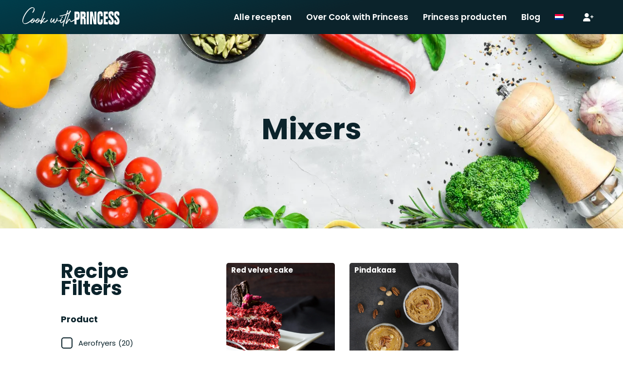

--- FILE ---
content_type: text/html; charset=UTF-8
request_url: https://www.cookwithprincess.com/nl/collection/recepten-voor-mixers/
body_size: 19718
content:
<!DOCTYPE html>
<html lang="nl-NL" class="no-js">
<head>
    <title>Recepten voor Mixers - Volop inspiratie - Cook with Princess</title>
    <!--Meta-->
    <meta charset="UTF-8">
    <meta http-equiv="X-UA-Compatible" content="IE=edge,chrome=1">
    <meta name="viewport" content="width=device-width, initial-scale=1.0">
    <meta name="description" content="Delicious recipes with Princess">
    <link rel="shortcut icon" href="https://cookwithprincess.b-cdn.net/wp-content/uploads/2022/12/site-icon.svg">
    <link rel="apple-touch-icon" href="https://cookwithprincess.b-cdn.net/wp-content/uploads/2022/12/site-icon.svg">
    <link rel="icon" href="https://cookwithprincess.b-cdn.net/wp-content/uploads/2022/12/site-icon.svg">
    <link rel="apple-touch-icon" href="https://cookwithprincess.b-cdn.net/wp-content/uploads/2022/12/site-icon.svg">
    <link rel="apple-touch-icon-precomposed" href="https://cookwithprincess.b-cdn.net/wp-content/uploads/2022/12/site-icon.svg">
    <meta name='robots' content='index, follow, max-image-preview:large, max-snippet:-1, max-video-preview:-1' />
<link rel="alternate" hreflang="en" href="https://www.cookwithprincess.com/collection/recipes-for-mixers/" />
<link rel="alternate" hreflang="nl" href="https://www.cookwithprincess.com/nl/collection/recepten-voor-mixers/" />
<link rel="alternate" hreflang="de" href="https://www.cookwithprincess.com/de/collection/rezepte-fur-ruhrgerat-mixer/" />
<link rel="alternate" hreflang="es" href="https://www.cookwithprincess.com/es/collection/recetas-de-robots-de-cocina/" />
<link rel="alternate" hreflang="it" href="https://www.cookwithprincess.com/it/collection/ricette-per-mixer-sbattitori-manuali/" />
<link rel="alternate" hreflang="fr" href="https://www.cookwithprincess.com/fr/collection/recettes-pour-mixeurs/" />
<link rel="alternate" hreflang="x-default" href="https://www.cookwithprincess.com/collection/recipes-for-mixers/" />

	<!-- This site is optimized with the Yoast SEO plugin v26.7 - https://yoast.com/wordpress/plugins/seo/ -->
	<meta name="description" content="Bekijk alle recepten voor mixers die geschikt zijn om te maken met een Princess mixer. Check de website en vind inspiratie voor jouw gerecht!" />
	<link rel="canonical" href="https://www.cookwithprincess.com/nl/collection/recepten-voor-mixers/" />
	<meta property="og:locale" content="nl_NL" />
	<meta property="og:type" content="article" />
	<meta property="og:title" content="Recepten voor Mixers - Volop inspiratie - Cook with Princess" />
	<meta property="og:description" content="Bekijk alle recepten voor mixers die geschikt zijn om te maken met een Princess mixer. Check de website en vind inspiratie voor jouw gerecht!" />
	<meta property="og:url" content="https://www.cookwithprincess.com/nl/collection/recepten-voor-mixers/" />
	<meta property="og:site_name" content="Cook with Princess" />
	<meta name="twitter:card" content="summary_large_image" />
	<script type="application/ld+json" class="yoast-schema-graph">{"@context":"https://schema.org","@graph":[{"@type":"CollectionPage","@id":"https://www.cookwithprincess.com/nl/collection/recepten-voor-mixers/","url":"https://www.cookwithprincess.com/nl/collection/recepten-voor-mixers/","name":"Recepten voor Mixers - Volop inspiratie - Cook with Princess","isPartOf":{"@id":"https://www.cookwithprincess.com/nl/#website"},"primaryImageOfPage":{"@id":"https://www.cookwithprincess.com/nl/collection/recepten-voor-mixers/#primaryimage"},"image":{"@id":"https://www.cookwithprincess.com/nl/collection/recepten-voor-mixers/#primaryimage"},"thumbnailUrl":"https://www.cookwithprincess.com/wp-content/uploads/2022/03/Redvelvetcakedecoratedroseflowersonwhiteplate_241688975-scaled-1.webp","description":"Bekijk alle recepten voor mixers die geschikt zijn om te maken met een Princess mixer. Check de website en vind inspiratie voor jouw gerecht!","breadcrumb":{"@id":"https://www.cookwithprincess.com/nl/collection/recepten-voor-mixers/#breadcrumb"},"inLanguage":"nl-NL"},{"@type":"ImageObject","inLanguage":"nl-NL","@id":"https://www.cookwithprincess.com/nl/collection/recepten-voor-mixers/#primaryimage","url":"https://www.cookwithprincess.com/wp-content/uploads/2022/03/Redvelvetcakedecoratedroseflowersonwhiteplate_241688975-scaled-1.webp","contentUrl":"https://www.cookwithprincess.com/wp-content/uploads/2022/03/Redvelvetcakedecoratedroseflowersonwhiteplate_241688975-scaled-1.webp","width":2560,"height":1707},{"@type":"BreadcrumbList","@id":"https://www.cookwithprincess.com/nl/collection/recepten-voor-mixers/#breadcrumb","itemListElement":[{"@type":"ListItem","position":1,"name":"Home","item":"https://www.cookwithprincess.com/nl/"},{"@type":"ListItem","position":2,"name":"Mixers"}]},{"@type":"WebSite","@id":"https://www.cookwithprincess.com/nl/#website","url":"https://www.cookwithprincess.com/nl/","name":"Cook with Princess","description":"Delicious recipes with Princess","publisher":{"@id":"https://www.cookwithprincess.com/nl/#organization"},"potentialAction":[{"@type":"SearchAction","target":{"@type":"EntryPoint","urlTemplate":"https://www.cookwithprincess.com/nl/?s={search_term_string}"},"query-input":{"@type":"PropertyValueSpecification","valueRequired":true,"valueName":"search_term_string"}}],"inLanguage":"nl-NL"},{"@type":"Organization","@id":"https://www.cookwithprincess.com/nl/#organization","name":"Cook with Princess","url":"https://www.cookwithprincess.com/nl/","logo":{"@type":"ImageObject","inLanguage":"nl-NL","@id":"https://www.cookwithprincess.com/nl/#/schema/logo/image/","url":"https://cookwithprincess.b-cdn.net/wp-content/uploads/2022/12/Logo-Cook-with-Princess-white.svg","contentUrl":"https://cookwithprincess.b-cdn.net/wp-content/uploads/2022/12/Logo-Cook-with-Princess-white.svg","caption":"Cook with Princess"},"image":{"@id":"https://www.cookwithprincess.com/nl/#/schema/logo/image/"},"sameAs":["https://www.facebook.com/princess.nl","https://www.instagram.com/princess_athome/"]}]}</script>
	<!-- / Yoast SEO plugin. -->


<link rel='dns-prefetch' href='//static.addtoany.com' />
<link rel='dns-prefetch' href='//cookwithprincess.b-cdn.net' />

<link href='https://cookwithprincess.b-cdn.net' rel='preconnect' />
		<!-- This site uses the Google Analytics by MonsterInsights plugin v9.11.1 - Using Analytics tracking - https://www.monsterinsights.com/ -->
		<!-- Opmerking: MonsterInsights is momenteel niet geconfigureerd op deze site. De site eigenaar moet authenticeren met Google Analytics in de MonsterInsights instellingen scherm. -->
					<!-- No tracking code set -->
				<!-- / Google Analytics by MonsterInsights -->
		<style id='wp-img-auto-sizes-contain-inline-css' type='text/css'>
img:is([sizes=auto i],[sizes^="auto," i]){contain-intrinsic-size:3000px 1500px}
/*# sourceURL=wp-img-auto-sizes-contain-inline-css */
</style>
<style id='wp-emoji-styles-inline-css' type='text/css'>

	img.wp-smiley, img.emoji {
		display: inline !important;
		border: none !important;
		box-shadow: none !important;
		height: 1em !important;
		width: 1em !important;
		margin: 0 0.07em !important;
		vertical-align: -0.1em !important;
		background: none !important;
		padding: 0 !important;
	}
/*# sourceURL=wp-emoji-styles-inline-css */
</style>
<link rel='stylesheet' id='wp-block-library-css' href='https://cookwithprincess.b-cdn.net/wp-includes/css/dist/block-library/style.min.css?ver=6.9' type='text/css' media='all' />
<style id='global-styles-inline-css' type='text/css'>
:root{--wp--preset--aspect-ratio--square: 1;--wp--preset--aspect-ratio--4-3: 4/3;--wp--preset--aspect-ratio--3-4: 3/4;--wp--preset--aspect-ratio--3-2: 3/2;--wp--preset--aspect-ratio--2-3: 2/3;--wp--preset--aspect-ratio--16-9: 16/9;--wp--preset--aspect-ratio--9-16: 9/16;--wp--preset--color--black: #000000;--wp--preset--color--cyan-bluish-gray: #abb8c3;--wp--preset--color--white: #ffffff;--wp--preset--color--pale-pink: #f78da7;--wp--preset--color--vivid-red: #cf2e2e;--wp--preset--color--luminous-vivid-orange: #ff6900;--wp--preset--color--luminous-vivid-amber: #fcb900;--wp--preset--color--light-green-cyan: #7bdcb5;--wp--preset--color--vivid-green-cyan: #00d084;--wp--preset--color--pale-cyan-blue: #8ed1fc;--wp--preset--color--vivid-cyan-blue: #0693e3;--wp--preset--color--vivid-purple: #9b51e0;--wp--preset--gradient--vivid-cyan-blue-to-vivid-purple: linear-gradient(135deg,rgb(6,147,227) 0%,rgb(155,81,224) 100%);--wp--preset--gradient--light-green-cyan-to-vivid-green-cyan: linear-gradient(135deg,rgb(122,220,180) 0%,rgb(0,208,130) 100%);--wp--preset--gradient--luminous-vivid-amber-to-luminous-vivid-orange: linear-gradient(135deg,rgb(252,185,0) 0%,rgb(255,105,0) 100%);--wp--preset--gradient--luminous-vivid-orange-to-vivid-red: linear-gradient(135deg,rgb(255,105,0) 0%,rgb(207,46,46) 100%);--wp--preset--gradient--very-light-gray-to-cyan-bluish-gray: linear-gradient(135deg,rgb(238,238,238) 0%,rgb(169,184,195) 100%);--wp--preset--gradient--cool-to-warm-spectrum: linear-gradient(135deg,rgb(74,234,220) 0%,rgb(151,120,209) 20%,rgb(207,42,186) 40%,rgb(238,44,130) 60%,rgb(251,105,98) 80%,rgb(254,248,76) 100%);--wp--preset--gradient--blush-light-purple: linear-gradient(135deg,rgb(255,206,236) 0%,rgb(152,150,240) 100%);--wp--preset--gradient--blush-bordeaux: linear-gradient(135deg,rgb(254,205,165) 0%,rgb(254,45,45) 50%,rgb(107,0,62) 100%);--wp--preset--gradient--luminous-dusk: linear-gradient(135deg,rgb(255,203,112) 0%,rgb(199,81,192) 50%,rgb(65,88,208) 100%);--wp--preset--gradient--pale-ocean: linear-gradient(135deg,rgb(255,245,203) 0%,rgb(182,227,212) 50%,rgb(51,167,181) 100%);--wp--preset--gradient--electric-grass: linear-gradient(135deg,rgb(202,248,128) 0%,rgb(113,206,126) 100%);--wp--preset--gradient--midnight: linear-gradient(135deg,rgb(2,3,129) 0%,rgb(40,116,252) 100%);--wp--preset--font-size--small: 13px;--wp--preset--font-size--medium: 20px;--wp--preset--font-size--large: 36px;--wp--preset--font-size--x-large: 42px;--wp--preset--spacing--20: 0.44rem;--wp--preset--spacing--30: 0.67rem;--wp--preset--spacing--40: 1rem;--wp--preset--spacing--50: 1.5rem;--wp--preset--spacing--60: 2.25rem;--wp--preset--spacing--70: 3.38rem;--wp--preset--spacing--80: 5.06rem;--wp--preset--shadow--natural: 6px 6px 9px rgba(0, 0, 0, 0.2);--wp--preset--shadow--deep: 12px 12px 50px rgba(0, 0, 0, 0.4);--wp--preset--shadow--sharp: 6px 6px 0px rgba(0, 0, 0, 0.2);--wp--preset--shadow--outlined: 6px 6px 0px -3px rgb(255, 255, 255), 6px 6px rgb(0, 0, 0);--wp--preset--shadow--crisp: 6px 6px 0px rgb(0, 0, 0);}:where(.is-layout-flex){gap: 0.5em;}:where(.is-layout-grid){gap: 0.5em;}body .is-layout-flex{display: flex;}.is-layout-flex{flex-wrap: wrap;align-items: center;}.is-layout-flex > :is(*, div){margin: 0;}body .is-layout-grid{display: grid;}.is-layout-grid > :is(*, div){margin: 0;}:where(.wp-block-columns.is-layout-flex){gap: 2em;}:where(.wp-block-columns.is-layout-grid){gap: 2em;}:where(.wp-block-post-template.is-layout-flex){gap: 1.25em;}:where(.wp-block-post-template.is-layout-grid){gap: 1.25em;}.has-black-color{color: var(--wp--preset--color--black) !important;}.has-cyan-bluish-gray-color{color: var(--wp--preset--color--cyan-bluish-gray) !important;}.has-white-color{color: var(--wp--preset--color--white) !important;}.has-pale-pink-color{color: var(--wp--preset--color--pale-pink) !important;}.has-vivid-red-color{color: var(--wp--preset--color--vivid-red) !important;}.has-luminous-vivid-orange-color{color: var(--wp--preset--color--luminous-vivid-orange) !important;}.has-luminous-vivid-amber-color{color: var(--wp--preset--color--luminous-vivid-amber) !important;}.has-light-green-cyan-color{color: var(--wp--preset--color--light-green-cyan) !important;}.has-vivid-green-cyan-color{color: var(--wp--preset--color--vivid-green-cyan) !important;}.has-pale-cyan-blue-color{color: var(--wp--preset--color--pale-cyan-blue) !important;}.has-vivid-cyan-blue-color{color: var(--wp--preset--color--vivid-cyan-blue) !important;}.has-vivid-purple-color{color: var(--wp--preset--color--vivid-purple) !important;}.has-black-background-color{background-color: var(--wp--preset--color--black) !important;}.has-cyan-bluish-gray-background-color{background-color: var(--wp--preset--color--cyan-bluish-gray) !important;}.has-white-background-color{background-color: var(--wp--preset--color--white) !important;}.has-pale-pink-background-color{background-color: var(--wp--preset--color--pale-pink) !important;}.has-vivid-red-background-color{background-color: var(--wp--preset--color--vivid-red) !important;}.has-luminous-vivid-orange-background-color{background-color: var(--wp--preset--color--luminous-vivid-orange) !important;}.has-luminous-vivid-amber-background-color{background-color: var(--wp--preset--color--luminous-vivid-amber) !important;}.has-light-green-cyan-background-color{background-color: var(--wp--preset--color--light-green-cyan) !important;}.has-vivid-green-cyan-background-color{background-color: var(--wp--preset--color--vivid-green-cyan) !important;}.has-pale-cyan-blue-background-color{background-color: var(--wp--preset--color--pale-cyan-blue) !important;}.has-vivid-cyan-blue-background-color{background-color: var(--wp--preset--color--vivid-cyan-blue) !important;}.has-vivid-purple-background-color{background-color: var(--wp--preset--color--vivid-purple) !important;}.has-black-border-color{border-color: var(--wp--preset--color--black) !important;}.has-cyan-bluish-gray-border-color{border-color: var(--wp--preset--color--cyan-bluish-gray) !important;}.has-white-border-color{border-color: var(--wp--preset--color--white) !important;}.has-pale-pink-border-color{border-color: var(--wp--preset--color--pale-pink) !important;}.has-vivid-red-border-color{border-color: var(--wp--preset--color--vivid-red) !important;}.has-luminous-vivid-orange-border-color{border-color: var(--wp--preset--color--luminous-vivid-orange) !important;}.has-luminous-vivid-amber-border-color{border-color: var(--wp--preset--color--luminous-vivid-amber) !important;}.has-light-green-cyan-border-color{border-color: var(--wp--preset--color--light-green-cyan) !important;}.has-vivid-green-cyan-border-color{border-color: var(--wp--preset--color--vivid-green-cyan) !important;}.has-pale-cyan-blue-border-color{border-color: var(--wp--preset--color--pale-cyan-blue) !important;}.has-vivid-cyan-blue-border-color{border-color: var(--wp--preset--color--vivid-cyan-blue) !important;}.has-vivid-purple-border-color{border-color: var(--wp--preset--color--vivid-purple) !important;}.has-vivid-cyan-blue-to-vivid-purple-gradient-background{background: var(--wp--preset--gradient--vivid-cyan-blue-to-vivid-purple) !important;}.has-light-green-cyan-to-vivid-green-cyan-gradient-background{background: var(--wp--preset--gradient--light-green-cyan-to-vivid-green-cyan) !important;}.has-luminous-vivid-amber-to-luminous-vivid-orange-gradient-background{background: var(--wp--preset--gradient--luminous-vivid-amber-to-luminous-vivid-orange) !important;}.has-luminous-vivid-orange-to-vivid-red-gradient-background{background: var(--wp--preset--gradient--luminous-vivid-orange-to-vivid-red) !important;}.has-very-light-gray-to-cyan-bluish-gray-gradient-background{background: var(--wp--preset--gradient--very-light-gray-to-cyan-bluish-gray) !important;}.has-cool-to-warm-spectrum-gradient-background{background: var(--wp--preset--gradient--cool-to-warm-spectrum) !important;}.has-blush-light-purple-gradient-background{background: var(--wp--preset--gradient--blush-light-purple) !important;}.has-blush-bordeaux-gradient-background{background: var(--wp--preset--gradient--blush-bordeaux) !important;}.has-luminous-dusk-gradient-background{background: var(--wp--preset--gradient--luminous-dusk) !important;}.has-pale-ocean-gradient-background{background: var(--wp--preset--gradient--pale-ocean) !important;}.has-electric-grass-gradient-background{background: var(--wp--preset--gradient--electric-grass) !important;}.has-midnight-gradient-background{background: var(--wp--preset--gradient--midnight) !important;}.has-small-font-size{font-size: var(--wp--preset--font-size--small) !important;}.has-medium-font-size{font-size: var(--wp--preset--font-size--medium) !important;}.has-large-font-size{font-size: var(--wp--preset--font-size--large) !important;}.has-x-large-font-size{font-size: var(--wp--preset--font-size--x-large) !important;}
/*# sourceURL=global-styles-inline-css */
</style>

<style id='classic-theme-styles-inline-css' type='text/css'>
/*! This file is auto-generated */
.wp-block-button__link{color:#fff;background-color:#32373c;border-radius:9999px;box-shadow:none;text-decoration:none;padding:calc(.667em + 2px) calc(1.333em + 2px);font-size:1.125em}.wp-block-file__button{background:#32373c;color:#fff;text-decoration:none}
/*# sourceURL=/wp-includes/css/classic-themes.min.css */
</style>
<link data-minify="1" rel='stylesheet' id='woocommerce-layout-css' href='https://cookwithprincess.b-cdn.net/wp-content/cache/min/1/wp-content/plugins/woocommerce/assets/css/woocommerce-layout.css?ver=1766740642' type='text/css' media='all' />
<link data-minify="1" rel='stylesheet' id='woocommerce-smallscreen-css' href='https://cookwithprincess.b-cdn.net/wp-content/cache/min/1/wp-content/plugins/woocommerce/assets/css/woocommerce-smallscreen.css?ver=1766740642' type='text/css' media='only screen and (max-width: 768px)' />
<link data-minify="1" rel='stylesheet' id='woocommerce-general-css' href='https://cookwithprincess.b-cdn.net/wp-content/cache/background-css/1/cookwithprincess.b-cdn.net/wp-content/cache/min/1/wp-content/plugins/woocommerce/assets/css/woocommerce.css?ver=1766740642&wpr_t=1769358607' type='text/css' media='all' />
<style id='woocommerce-inline-inline-css' type='text/css'>
.woocommerce form .form-row .required { visibility: visible; }
/*# sourceURL=woocommerce-inline-inline-css */
</style>
<link rel='stylesheet' id='wpml-legacy-dropdown-0-css' href='https://cookwithprincess.b-cdn.net/wp-content/plugins/sitepress-multilingual-cms/templates/language-switchers/legacy-dropdown/style.min.css?ver=1' type='text/css' media='all' />
<link rel='stylesheet' id='wpml-menu-item-0-css' href='https://cookwithprincess.b-cdn.net/wp-content/plugins/sitepress-multilingual-cms/templates/language-switchers/menu-item/style.min.css?ver=1' type='text/css' media='all' />
<link rel='stylesheet' id='search-filter-plugin-styles-css' href='https://cookwithprincess.b-cdn.net/wp-content/cache/background-css/1/cookwithprincess.b-cdn.net/wp-content/plugins/search-filter-pro/public/assets/css/search-filter.min.css?ver=2.5.21&wpr_t=1769358607' type='text/css' media='all' />
<link data-minify="1" rel='stylesheet' id='cms-navigation-style-base-css' href='https://cookwithprincess.b-cdn.net/wp-content/cache/min/1/wp-content/plugins/wpml-cms-nav/res/css/cms-navigation-base.css?ver=1766740642' type='text/css' media='screen' />
<link data-minify="1" rel='stylesheet' id='cms-navigation-style-css' href='https://cookwithprincess.b-cdn.net/wp-content/cache/background-css/1/cookwithprincess.b-cdn.net/wp-content/cache/min/1/wp-content/plugins/wpml-cms-nav/res/css/cms-navigation.css?ver=1766740642&wpr_t=1769358607' type='text/css' media='screen' />
<link rel='stylesheet' id='addtoany-css' href='https://cookwithprincess.b-cdn.net/wp-content/plugins/add-to-any/addtoany.min.css?ver=1.16' type='text/css' media='all' />
<link data-minify="1" rel='stylesheet' id='bootstrap-css-css' href='https://cookwithprincess.b-cdn.net/wp-content/cache/min/1/wp-content/themes/factorblue/assets/css/bootstrap/bootstrap.css?ver=1766740642' type='text/css' media='all' />
<link rel='stylesheet' id='owl-carousel-style-css' href='https://cookwithprincess.b-cdn.net/wp-content/cache/background-css/1/cookwithprincess.b-cdn.net/wp-content/themes/factorblue/assets/css/owlcarousel/owl.carousel.min.css?ver=6.9&wpr_t=1769358607' type='text/css' media='all' />
<link rel='stylesheet' id='owl-theme-style-css' href='https://cookwithprincess.b-cdn.net/wp-content/themes/factorblue/assets/css/owlcarousel/owl.theme.default.min.css?ver=6.9' type='text/css' media='all' />
<link rel='stylesheet' id='owl-theme-animation-css' href='https://cookwithprincess.b-cdn.net/wp-content/themes/factorblue/assets/css/owlcarousel/animate.min.css?ver=6.9' type='text/css' media='all' />
<link data-minify="1" rel='stylesheet' id='wordpress-core-css' href='https://cookwithprincess.b-cdn.net/wp-content/cache/min/1/wp-content/themes/factorblue/assets/css/wordpress-core/wordpress-core.css?ver=1766740642' type='text/css' media='all' />
<link rel='stylesheet' id='parent-style-css' href='https://cookwithprincess.b-cdn.net/wp-content/themes/factorblue/style.css?ver=6.9' type='text/css' media='all' />
<link data-minify="1" rel='stylesheet' id='fb-child-style-css' href='https://cookwithprincess.b-cdn.net/wp-content/cache/background-css/1/cookwithprincess.b-cdn.net/wp-content/cache/min/1/wp-content/themes/factorblue-child/style.css?ver=1766740642&wpr_t=1769358607' type='text/css' media='all' />
<link data-minify="1" rel='stylesheet' id='fontawesome-css-css' href='https://cookwithprincess.b-cdn.net/wp-content/cache/min/1/wp-content/themes/factorblue-child/assets/fontawesome/css/all.min.css?ver=1766740642' type='text/css' media='all' />
<link data-minify="1" rel='stylesheet' id='fonts-css-css' href='https://cookwithprincess.b-cdn.net/wp-content/cache/min/1/wp-content/themes/factorblue-child/assets/fonts/fonts.css?ver=1766740642' type='text/css' media='all' />
<script type="text/javascript" id="addtoany-core-js-before">
/* <![CDATA[ */
window.a2a_config=window.a2a_config||{};a2a_config.callbacks=[];a2a_config.overlays=[];a2a_config.templates={};a2a_localize = {
	Share: "Delen",
	Save: "Opslaan",
	Subscribe: "Inschrijven",
	Email: "E-mail",
	Bookmark: "Bookmark",
	ShowAll: "Alles weergeven",
	ShowLess: "Niet alles weergeven",
	FindServices: "Vind dienst(en)",
	FindAnyServiceToAddTo: "Vind direct een dienst om aan toe te voegen",
	PoweredBy: "Mede mogelijk gemaakt door",
	ShareViaEmail: "Delen per e-mail",
	SubscribeViaEmail: "Abonneren via e-mail",
	BookmarkInYourBrowser: "Bookmark in je browser",
	BookmarkInstructions: "Druk op Ctrl+D of \u2318+D om deze pagina te bookmarken",
	AddToYourFavorites: "Voeg aan je favorieten toe",
	SendFromWebOrProgram: "Stuur vanuit elk e-mailadres of e-mail programma",
	EmailProgram: "E-mail programma",
	More: "Meer&#8230;",
	ThanksForSharing: "Bedankt voor het delen!",
	ThanksForFollowing: "Dank voor het volgen!"
};


//# sourceURL=addtoany-core-js-before
/* ]]> */
</script>
<script type="text/javascript" defer src="https://static.addtoany.com/menu/page.js" id="addtoany-core-js"></script>
<script type="text/javascript" src="https://cookwithprincess.b-cdn.net/wp-includes/js/jquery/jquery.min.js?ver=3.7.1" id="jquery-core-js"></script>
<script type="text/javascript" src="https://cookwithprincess.b-cdn.net/wp-includes/js/jquery/jquery-migrate.min.js?ver=3.4.1" id="jquery-migrate-js"></script>
<script type="text/javascript" defer src="https://cookwithprincess.b-cdn.net/wp-content/plugins/add-to-any/addtoany.min.js?ver=1.1" id="addtoany-jquery-js"></script>
<script type="text/javascript" src="https://cookwithprincess.b-cdn.net/wp-content/plugins/woocommerce/assets/js/jquery-blockui/jquery.blockUI.min.js?ver=2.7.0-wc.10.4.3" id="wc-jquery-blockui-js" defer="defer" data-wp-strategy="defer"></script>
<script type="text/javascript" src="https://cookwithprincess.b-cdn.net/wp-content/plugins/woocommerce/assets/js/js-cookie/js.cookie.min.js?ver=2.1.4-wc.10.4.3" id="wc-js-cookie-js" defer="defer" data-wp-strategy="defer"></script>
<script type="text/javascript" id="woocommerce-js-extra">
/* <![CDATA[ */
var woocommerce_params = {"ajax_url":"/wp-admin/admin-ajax.php","wc_ajax_url":"/nl/?wc-ajax=%%endpoint%%","i18n_password_show":"Wachtwoord weergeven","i18n_password_hide":"Wachtwoord verbergen"};
//# sourceURL=woocommerce-js-extra
/* ]]> */
</script>
<script type="text/javascript" src="https://cookwithprincess.b-cdn.net/wp-content/plugins/woocommerce/assets/js/frontend/woocommerce.min.js?ver=10.4.3" id="woocommerce-js" defer="defer" data-wp-strategy="defer"></script>
<script type="text/javascript" src="https://cookwithprincess.b-cdn.net/wp-content/plugins/sitepress-multilingual-cms/templates/language-switchers/legacy-dropdown/script.min.js?ver=1" id="wpml-legacy-dropdown-0-js"></script>
<script type="text/javascript" id="search-filter-plugin-build-js-extra">
/* <![CDATA[ */
var SF_LDATA = {"ajax_url":"https://www.cookwithprincess.com/wp-admin/admin-ajax.php","home_url":"https://www.cookwithprincess.com/nl/","extensions":[]};
//# sourceURL=search-filter-plugin-build-js-extra
/* ]]> */
</script>
<script type="text/javascript" src="https://cookwithprincess.b-cdn.net/wp-content/plugins/search-filter-pro/public/assets/js/search-filter-build.min.js?ver=2.5.21" id="search-filter-plugin-build-js"></script>
<script type="text/javascript" src="https://cookwithprincess.b-cdn.net/wp-content/plugins/search-filter-pro/public/assets/js/chosen.jquery.min.js?ver=2.5.21" id="search-filter-plugin-chosen-js"></script>
<script type="text/javascript" id="favorites-js-extra">
/* <![CDATA[ */
var favorites_data = {"ajaxurl":"https://www.cookwithprincess.com/wp-admin/admin-ajax.php","nonce":"6cbdc38201","favorite":"\u003Cimg class=\"rcps-icon rcps-icon-heart\" src=\"https://www.cookwithprincess.com/wp-content/themes/factorblue-child/assets/images/icons/heart.svg\" /\u003E","favorited":"\u003Cimg class=\"rcps-icon rcps-icon-heart rcps-icon-heart-favorited\" src=\"https://www.cookwithprincess.com/wp-content/themes/factorblue-child/assets/images/icons/heart-filled.svg\" /\u003E","includecount":"1","indicate_loading":"","loading_text":"Loading","loading_image":"","loading_image_active":"","loading_image_preload":"","cache_enabled":"1","button_options":{"button_type":"custom","custom_colors":false,"box_shadow":false,"include_count":true,"default":{"background_default":false,"border_default":false,"text_default":false,"icon_default":false,"count_default":false},"active":{"background_active":false,"border_active":false,"text_active":false,"icon_active":false,"count_active":false}},"authentication_modal_content":"\u003Cp\u003EPlease login to add favorites.\u003C/p\u003E\n\u003Cp\u003E\u003Ca href=\"#\" data-favorites-modal-close\u003EDismiss this notice\u003C/a\u003E\u003C/p\u003E\n","authentication_redirect":"","dev_mode":"","logged_in":"","user_id":"0","authentication_redirect_url":"https://www.cookwithprincess.com/nl/wp-login.php"};
//# sourceURL=favorites-js-extra
/* ]]> */
</script>
<script type="text/javascript" src="https://cookwithprincess.b-cdn.net/wp-content/plugins/favorites/assets/js/favorites.min.js?ver=2.3.6" id="favorites-js"></script>
<script type="text/javascript" src="https://cookwithprincess.b-cdn.net/wp-content/themes/factorblue/assets/js/jquery-3.3.1.min.js?ver=1.0.0" id="jquery-js-js"></script>
<link rel="https://api.w.org/" href="https://www.cookwithprincess.com/nl/wp-json/" /><meta name="generator" content="WPML ver:4.8.6 stt:38,1,4,3,27,2;" />
	<noscript><style>.woocommerce-product-gallery{ opacity: 1 !important; }</style></noscript>
	<link rel="icon" href="https://cookwithprincess.b-cdn.net/wp-content/uploads/2022/12/site-icon.svg" sizes="32x32" />
<link rel="icon" href="https://cookwithprincess.b-cdn.net/wp-content/uploads/2022/12/site-icon.svg" sizes="192x192" />
<link rel="apple-touch-icon" href="https://cookwithprincess.b-cdn.net/wp-content/uploads/2022/12/site-icon.svg" />
<meta name="msapplication-TileImage" content="https://cookwithprincess.b-cdn.net/wp-content/uploads/2022/12/site-icon.svg" />
		<style type="text/css" id="wp-custom-css">
			.show-more-taxonomy-fields,
.show-less-taxonomy-fields {
    font-family: "Poppins Bold", sans-serif;
    font-weight: 700;
    font-size: 14px;
    line-height: 48px;
    color: #003D4B;
    background-color: transparent;
    border: none;
    outline: none;
}

.show-more-taxonomy-fields:focus,
.show-less-taxonomy-fields:focus {
  outline: none;
	color: #41808f;
}
main .recipe-wrapper .recipe-link strong {
	color: #FFFFFF;
	padding: 0 10px;
}		</style>
		<noscript><style id="rocket-lazyload-nojs-css">.rll-youtube-player, [data-lazy-src]{display:none !important;}</style></noscript><link data-minify="1" rel='stylesheet' id='wc-blocks-style-css' href='https://cookwithprincess.b-cdn.net/wp-content/cache/min/1/wp-content/plugins/woocommerce/assets/client/blocks/wc-blocks.css?ver=1766740642' type='text/css' media='all' />
<style id="wpr-lazyload-bg-container"></style><style id="wpr-lazyload-bg-exclusion"></style>
<noscript>
<style id="wpr-lazyload-bg-nostyle">.woocommerce .blockUI.blockOverlay::before{--wpr-bg-2f7e81d3-5f17-4cc3-aeab-df878fa9fd8a: url('https://cookwithprincess.b-cdn.net/wp-content/plugins/woocommerce/assets/images/icons/loader.svg');}.woocommerce .loader::before{--wpr-bg-af4c944a-7b18-41d5-a171-90d5dcbe2e32: url('https://cookwithprincess.b-cdn.net/wp-content/plugins/woocommerce/assets/images/icons/loader.svg');}#add_payment_method #payment div.payment_box .wc-credit-card-form-card-cvc.visa,#add_payment_method #payment div.payment_box .wc-credit-card-form-card-expiry.visa,#add_payment_method #payment div.payment_box .wc-credit-card-form-card-number.visa,.woocommerce-cart #payment div.payment_box .wc-credit-card-form-card-cvc.visa,.woocommerce-cart #payment div.payment_box .wc-credit-card-form-card-expiry.visa,.woocommerce-cart #payment div.payment_box .wc-credit-card-form-card-number.visa,.woocommerce-checkout #payment div.payment_box .wc-credit-card-form-card-cvc.visa,.woocommerce-checkout #payment div.payment_box .wc-credit-card-form-card-expiry.visa,.woocommerce-checkout #payment div.payment_box .wc-credit-card-form-card-number.visa{--wpr-bg-ccbe0ea3-6c1b-4171-915f-23b6fdf13642: url('https://cookwithprincess.b-cdn.net/wp-content/plugins/woocommerce/assets/images/icons/credit-cards/visa.svg');}#add_payment_method #payment div.payment_box .wc-credit-card-form-card-cvc.mastercard,#add_payment_method #payment div.payment_box .wc-credit-card-form-card-expiry.mastercard,#add_payment_method #payment div.payment_box .wc-credit-card-form-card-number.mastercard,.woocommerce-cart #payment div.payment_box .wc-credit-card-form-card-cvc.mastercard,.woocommerce-cart #payment div.payment_box .wc-credit-card-form-card-expiry.mastercard,.woocommerce-cart #payment div.payment_box .wc-credit-card-form-card-number.mastercard,.woocommerce-checkout #payment div.payment_box .wc-credit-card-form-card-cvc.mastercard,.woocommerce-checkout #payment div.payment_box .wc-credit-card-form-card-expiry.mastercard,.woocommerce-checkout #payment div.payment_box .wc-credit-card-form-card-number.mastercard{--wpr-bg-15acb71a-18a9-4060-b2ef-3149a2467f93: url('https://cookwithprincess.b-cdn.net/wp-content/plugins/woocommerce/assets/images/icons/credit-cards/mastercard.svg');}#add_payment_method #payment div.payment_box .wc-credit-card-form-card-cvc.laser,#add_payment_method #payment div.payment_box .wc-credit-card-form-card-expiry.laser,#add_payment_method #payment div.payment_box .wc-credit-card-form-card-number.laser,.woocommerce-cart #payment div.payment_box .wc-credit-card-form-card-cvc.laser,.woocommerce-cart #payment div.payment_box .wc-credit-card-form-card-expiry.laser,.woocommerce-cart #payment div.payment_box .wc-credit-card-form-card-number.laser,.woocommerce-checkout #payment div.payment_box .wc-credit-card-form-card-cvc.laser,.woocommerce-checkout #payment div.payment_box .wc-credit-card-form-card-expiry.laser,.woocommerce-checkout #payment div.payment_box .wc-credit-card-form-card-number.laser{--wpr-bg-22dc8d2a-74bd-442f-8ed4-d69fc8ea3605: url('https://cookwithprincess.b-cdn.net/wp-content/plugins/woocommerce/assets/images/icons/credit-cards/laser.svg');}#add_payment_method #payment div.payment_box .wc-credit-card-form-card-cvc.dinersclub,#add_payment_method #payment div.payment_box .wc-credit-card-form-card-expiry.dinersclub,#add_payment_method #payment div.payment_box .wc-credit-card-form-card-number.dinersclub,.woocommerce-cart #payment div.payment_box .wc-credit-card-form-card-cvc.dinersclub,.woocommerce-cart #payment div.payment_box .wc-credit-card-form-card-expiry.dinersclub,.woocommerce-cart #payment div.payment_box .wc-credit-card-form-card-number.dinersclub,.woocommerce-checkout #payment div.payment_box .wc-credit-card-form-card-cvc.dinersclub,.woocommerce-checkout #payment div.payment_box .wc-credit-card-form-card-expiry.dinersclub,.woocommerce-checkout #payment div.payment_box .wc-credit-card-form-card-number.dinersclub{--wpr-bg-7113f82d-526e-446f-9f8a-1e73b0219de1: url('https://cookwithprincess.b-cdn.net/wp-content/plugins/woocommerce/assets/images/icons/credit-cards/diners.svg');}#add_payment_method #payment div.payment_box .wc-credit-card-form-card-cvc.maestro,#add_payment_method #payment div.payment_box .wc-credit-card-form-card-expiry.maestro,#add_payment_method #payment div.payment_box .wc-credit-card-form-card-number.maestro,.woocommerce-cart #payment div.payment_box .wc-credit-card-form-card-cvc.maestro,.woocommerce-cart #payment div.payment_box .wc-credit-card-form-card-expiry.maestro,.woocommerce-cart #payment div.payment_box .wc-credit-card-form-card-number.maestro,.woocommerce-checkout #payment div.payment_box .wc-credit-card-form-card-cvc.maestro,.woocommerce-checkout #payment div.payment_box .wc-credit-card-form-card-expiry.maestro,.woocommerce-checkout #payment div.payment_box .wc-credit-card-form-card-number.maestro{--wpr-bg-ee1fd92b-c567-48c8-8122-6d595fbb3a50: url('https://cookwithprincess.b-cdn.net/wp-content/plugins/woocommerce/assets/images/icons/credit-cards/maestro.svg');}#add_payment_method #payment div.payment_box .wc-credit-card-form-card-cvc.jcb,#add_payment_method #payment div.payment_box .wc-credit-card-form-card-expiry.jcb,#add_payment_method #payment div.payment_box .wc-credit-card-form-card-number.jcb,.woocommerce-cart #payment div.payment_box .wc-credit-card-form-card-cvc.jcb,.woocommerce-cart #payment div.payment_box .wc-credit-card-form-card-expiry.jcb,.woocommerce-cart #payment div.payment_box .wc-credit-card-form-card-number.jcb,.woocommerce-checkout #payment div.payment_box .wc-credit-card-form-card-cvc.jcb,.woocommerce-checkout #payment div.payment_box .wc-credit-card-form-card-expiry.jcb,.woocommerce-checkout #payment div.payment_box .wc-credit-card-form-card-number.jcb{--wpr-bg-ba21bfcb-7d2e-48a6-a949-f8142e2bc521: url('https://cookwithprincess.b-cdn.net/wp-content/plugins/woocommerce/assets/images/icons/credit-cards/jcb.svg');}#add_payment_method #payment div.payment_box .wc-credit-card-form-card-cvc.amex,#add_payment_method #payment div.payment_box .wc-credit-card-form-card-expiry.amex,#add_payment_method #payment div.payment_box .wc-credit-card-form-card-number.amex,.woocommerce-cart #payment div.payment_box .wc-credit-card-form-card-cvc.amex,.woocommerce-cart #payment div.payment_box .wc-credit-card-form-card-expiry.amex,.woocommerce-cart #payment div.payment_box .wc-credit-card-form-card-number.amex,.woocommerce-checkout #payment div.payment_box .wc-credit-card-form-card-cvc.amex,.woocommerce-checkout #payment div.payment_box .wc-credit-card-form-card-expiry.amex,.woocommerce-checkout #payment div.payment_box .wc-credit-card-form-card-number.amex{--wpr-bg-33c8b752-516c-48f8-9d9e-021c24699faf: url('https://cookwithprincess.b-cdn.net/wp-content/plugins/woocommerce/assets/images/icons/credit-cards/amex.svg');}#add_payment_method #payment div.payment_box .wc-credit-card-form-card-cvc.discover,#add_payment_method #payment div.payment_box .wc-credit-card-form-card-expiry.discover,#add_payment_method #payment div.payment_box .wc-credit-card-form-card-number.discover,.woocommerce-cart #payment div.payment_box .wc-credit-card-form-card-cvc.discover,.woocommerce-cart #payment div.payment_box .wc-credit-card-form-card-expiry.discover,.woocommerce-cart #payment div.payment_box .wc-credit-card-form-card-number.discover,.woocommerce-checkout #payment div.payment_box .wc-credit-card-form-card-cvc.discover,.woocommerce-checkout #payment div.payment_box .wc-credit-card-form-card-expiry.discover,.woocommerce-checkout #payment div.payment_box .wc-credit-card-form-card-number.discover{--wpr-bg-ce30eb8c-0325-4f15-8535-de7efaeae9eb: url('https://cookwithprincess.b-cdn.net/wp-content/plugins/woocommerce/assets/images/icons/credit-cards/discover.svg');}.chosen-container-single .chosen-single abbr{--wpr-bg-166f579a-789a-4c32-bea1-cb34e2d0107c: url('https://cookwithprincess.b-cdn.net/wp-content/plugins/search-filter-pro/public/assets/css/chosen-sprite.png');}.chosen-container-single .chosen-single div b{--wpr-bg-8389d25f-edbb-470f-9073-3d2e58239c31: url('https://cookwithprincess.b-cdn.net/wp-content/plugins/search-filter-pro/public/assets/css/chosen-sprite.png');}.chosen-container-single .chosen-search input[type=text]{--wpr-bg-055dd770-57b1-47a7-8817-8fd7a26c3678: url('https://cookwithprincess.b-cdn.net/wp-content/plugins/search-filter-pro/public/assets/css/chosen-sprite.png');}.chosen-container-multi .chosen-choices li.search-choice .search-choice-close{--wpr-bg-b1730eaa-a2fc-46c4-b92b-872f57feaa95: url('https://cookwithprincess.b-cdn.net/wp-content/plugins/search-filter-pro/public/assets/css/chosen-sprite.png');}.chosen-rtl .chosen-search input[type=text]{--wpr-bg-d1687bc9-acab-49ca-907b-1ba1017a6cb0: url('https://cookwithprincess.b-cdn.net/wp-content/plugins/search-filter-pro/public/assets/css/chosen-sprite.png');}.chosen-container .chosen-results-scroll-down span,.chosen-container .chosen-results-scroll-up span,.chosen-container-multi .chosen-choices .search-choice .search-choice-close,.chosen-container-single .chosen-search input[type=text],.chosen-container-single .chosen-single abbr,.chosen-container-single .chosen-single div b,.chosen-rtl .chosen-search input[type=text]{--wpr-bg-3ff0e104-2443-494f-87b8-71805df9e969: url('https://cookwithprincess.b-cdn.net/wp-content/plugins/search-filter-pro/public/assets/css/chosen-sprite@2x.png');}.ll-skin-melon .ui-datepicker .ui-datepicker-next span,.ll-skin-melon .ui-datepicker .ui-datepicker-prev span{--wpr-bg-cdba7658-e754-4c44-9317-b720c3742ce4: url('https://cookwithprincess.b-cdn.net/wp-content/plugins/search-filter-pro/public/assets/img/ui-icons_ffffff_256x240.png');}#menu-wrap a.trigger,#menu-wrap a.trigger:hover,#menu-wrap a.trigger:visited{--wpr-bg-2238ac87-ea0d-4f4a-9e4e-a66e271e6c78: url('https://cookwithprincess.b-cdn.net/wp-content/plugins/wpml-cms-nav/res/img/cms-nav-dark-s.gif');}.owl-carousel .owl-video-play-icon{--wpr-bg-494d74a6-a851-46ca-840d-cf399caffddd: url('https://cookwithprincess.b-cdn.net/wp-content/themes/factorblue/assets/css/owlcarousel/owl.video.play.png');}label::before{--wpr-bg-6914a6d6-b438-4964-84ab-698061bc1c80: url('https://cookwithprincess.b-cdn.net/wp-content/themes/factorblue-child/assets/images/checkmark.png');}label::before{--wpr-bg-595c585c-d99e-4c3d-b3f2-61bff044bcfc: url('https://cookwithprincess.b-cdn.net/wp-content/themes/factorblue-child/assets/images/checkmark.png');}main section.page.search-archive .searchbar form ul li select{--wpr-bg-abe100e9-d59d-4609-b79b-1f5611095feb: url('https://cookwithprincess.b-cdn.net/wp-content/themes/factorblue-child/assets/images/icons/carrot-blue.png');}main section.homepage.searchbar form ul li select{--wpr-bg-e4d00241-6281-4de8-aa9c-12fd800640b3: url('https://cookwithprincess.b-cdn.net/wp-content/themes/factorblue-child/assets/images/icons/carrot.svg');}footer .toTopButton{--wpr-bg-08556c67-b95d-46fa-ba18-dfddc1f9a7c2: url('https://cookwithprincess.b-cdn.net/wp-content/themes/factorblue-child/assets/images/icons/toTop.svg');}</style>
</noscript>
<script type="application/javascript">const rocket_pairs = [{"selector":".woocommerce .blockUI.blockOverlay","style":".woocommerce .blockUI.blockOverlay::before{--wpr-bg-2f7e81d3-5f17-4cc3-aeab-df878fa9fd8a: url('https:\/\/cookwithprincess.b-cdn.net\/wp-content\/plugins\/woocommerce\/assets\/images\/icons\/loader.svg');}","hash":"2f7e81d3-5f17-4cc3-aeab-df878fa9fd8a","url":"https:\/\/cookwithprincess.b-cdn.net\/wp-content\/plugins\/woocommerce\/assets\/images\/icons\/loader.svg"},{"selector":".woocommerce .loader","style":".woocommerce .loader::before{--wpr-bg-af4c944a-7b18-41d5-a171-90d5dcbe2e32: url('https:\/\/cookwithprincess.b-cdn.net\/wp-content\/plugins\/woocommerce\/assets\/images\/icons\/loader.svg');}","hash":"af4c944a-7b18-41d5-a171-90d5dcbe2e32","url":"https:\/\/cookwithprincess.b-cdn.net\/wp-content\/plugins\/woocommerce\/assets\/images\/icons\/loader.svg"},{"selector":"#add_payment_method #payment div.payment_box .wc-credit-card-form-card-cvc.visa,#add_payment_method #payment div.payment_box .wc-credit-card-form-card-expiry.visa,#add_payment_method #payment div.payment_box .wc-credit-card-form-card-number.visa,.woocommerce-cart #payment div.payment_box .wc-credit-card-form-card-cvc.visa,.woocommerce-cart #payment div.payment_box .wc-credit-card-form-card-expiry.visa,.woocommerce-cart #payment div.payment_box .wc-credit-card-form-card-number.visa,.woocommerce-checkout #payment div.payment_box .wc-credit-card-form-card-cvc.visa,.woocommerce-checkout #payment div.payment_box .wc-credit-card-form-card-expiry.visa,.woocommerce-checkout #payment div.payment_box .wc-credit-card-form-card-number.visa","style":"#add_payment_method #payment div.payment_box .wc-credit-card-form-card-cvc.visa,#add_payment_method #payment div.payment_box .wc-credit-card-form-card-expiry.visa,#add_payment_method #payment div.payment_box .wc-credit-card-form-card-number.visa,.woocommerce-cart #payment div.payment_box .wc-credit-card-form-card-cvc.visa,.woocommerce-cart #payment div.payment_box .wc-credit-card-form-card-expiry.visa,.woocommerce-cart #payment div.payment_box .wc-credit-card-form-card-number.visa,.woocommerce-checkout #payment div.payment_box .wc-credit-card-form-card-cvc.visa,.woocommerce-checkout #payment div.payment_box .wc-credit-card-form-card-expiry.visa,.woocommerce-checkout #payment div.payment_box .wc-credit-card-form-card-number.visa{--wpr-bg-ccbe0ea3-6c1b-4171-915f-23b6fdf13642: url('https:\/\/cookwithprincess.b-cdn.net\/wp-content\/plugins\/woocommerce\/assets\/images\/icons\/credit-cards\/visa.svg');}","hash":"ccbe0ea3-6c1b-4171-915f-23b6fdf13642","url":"https:\/\/cookwithprincess.b-cdn.net\/wp-content\/plugins\/woocommerce\/assets\/images\/icons\/credit-cards\/visa.svg"},{"selector":"#add_payment_method #payment div.payment_box .wc-credit-card-form-card-cvc.mastercard,#add_payment_method #payment div.payment_box .wc-credit-card-form-card-expiry.mastercard,#add_payment_method #payment div.payment_box .wc-credit-card-form-card-number.mastercard,.woocommerce-cart #payment div.payment_box .wc-credit-card-form-card-cvc.mastercard,.woocommerce-cart #payment div.payment_box .wc-credit-card-form-card-expiry.mastercard,.woocommerce-cart #payment div.payment_box .wc-credit-card-form-card-number.mastercard,.woocommerce-checkout #payment div.payment_box .wc-credit-card-form-card-cvc.mastercard,.woocommerce-checkout #payment div.payment_box .wc-credit-card-form-card-expiry.mastercard,.woocommerce-checkout #payment div.payment_box .wc-credit-card-form-card-number.mastercard","style":"#add_payment_method #payment div.payment_box .wc-credit-card-form-card-cvc.mastercard,#add_payment_method #payment div.payment_box .wc-credit-card-form-card-expiry.mastercard,#add_payment_method #payment div.payment_box .wc-credit-card-form-card-number.mastercard,.woocommerce-cart #payment div.payment_box .wc-credit-card-form-card-cvc.mastercard,.woocommerce-cart #payment div.payment_box .wc-credit-card-form-card-expiry.mastercard,.woocommerce-cart #payment div.payment_box .wc-credit-card-form-card-number.mastercard,.woocommerce-checkout #payment div.payment_box .wc-credit-card-form-card-cvc.mastercard,.woocommerce-checkout #payment div.payment_box .wc-credit-card-form-card-expiry.mastercard,.woocommerce-checkout #payment div.payment_box .wc-credit-card-form-card-number.mastercard{--wpr-bg-15acb71a-18a9-4060-b2ef-3149a2467f93: url('https:\/\/cookwithprincess.b-cdn.net\/wp-content\/plugins\/woocommerce\/assets\/images\/icons\/credit-cards\/mastercard.svg');}","hash":"15acb71a-18a9-4060-b2ef-3149a2467f93","url":"https:\/\/cookwithprincess.b-cdn.net\/wp-content\/plugins\/woocommerce\/assets\/images\/icons\/credit-cards\/mastercard.svg"},{"selector":"#add_payment_method #payment div.payment_box .wc-credit-card-form-card-cvc.laser,#add_payment_method #payment div.payment_box .wc-credit-card-form-card-expiry.laser,#add_payment_method #payment div.payment_box .wc-credit-card-form-card-number.laser,.woocommerce-cart #payment div.payment_box .wc-credit-card-form-card-cvc.laser,.woocommerce-cart #payment div.payment_box .wc-credit-card-form-card-expiry.laser,.woocommerce-cart #payment div.payment_box .wc-credit-card-form-card-number.laser,.woocommerce-checkout #payment div.payment_box .wc-credit-card-form-card-cvc.laser,.woocommerce-checkout #payment div.payment_box .wc-credit-card-form-card-expiry.laser,.woocommerce-checkout #payment div.payment_box .wc-credit-card-form-card-number.laser","style":"#add_payment_method #payment div.payment_box .wc-credit-card-form-card-cvc.laser,#add_payment_method #payment div.payment_box .wc-credit-card-form-card-expiry.laser,#add_payment_method #payment div.payment_box .wc-credit-card-form-card-number.laser,.woocommerce-cart #payment div.payment_box .wc-credit-card-form-card-cvc.laser,.woocommerce-cart #payment div.payment_box .wc-credit-card-form-card-expiry.laser,.woocommerce-cart #payment div.payment_box .wc-credit-card-form-card-number.laser,.woocommerce-checkout #payment div.payment_box .wc-credit-card-form-card-cvc.laser,.woocommerce-checkout #payment div.payment_box .wc-credit-card-form-card-expiry.laser,.woocommerce-checkout #payment div.payment_box .wc-credit-card-form-card-number.laser{--wpr-bg-22dc8d2a-74bd-442f-8ed4-d69fc8ea3605: url('https:\/\/cookwithprincess.b-cdn.net\/wp-content\/plugins\/woocommerce\/assets\/images\/icons\/credit-cards\/laser.svg');}","hash":"22dc8d2a-74bd-442f-8ed4-d69fc8ea3605","url":"https:\/\/cookwithprincess.b-cdn.net\/wp-content\/plugins\/woocommerce\/assets\/images\/icons\/credit-cards\/laser.svg"},{"selector":"#add_payment_method #payment div.payment_box .wc-credit-card-form-card-cvc.dinersclub,#add_payment_method #payment div.payment_box .wc-credit-card-form-card-expiry.dinersclub,#add_payment_method #payment div.payment_box .wc-credit-card-form-card-number.dinersclub,.woocommerce-cart #payment div.payment_box .wc-credit-card-form-card-cvc.dinersclub,.woocommerce-cart #payment div.payment_box .wc-credit-card-form-card-expiry.dinersclub,.woocommerce-cart #payment div.payment_box .wc-credit-card-form-card-number.dinersclub,.woocommerce-checkout #payment div.payment_box .wc-credit-card-form-card-cvc.dinersclub,.woocommerce-checkout #payment div.payment_box .wc-credit-card-form-card-expiry.dinersclub,.woocommerce-checkout #payment div.payment_box .wc-credit-card-form-card-number.dinersclub","style":"#add_payment_method #payment div.payment_box .wc-credit-card-form-card-cvc.dinersclub,#add_payment_method #payment div.payment_box .wc-credit-card-form-card-expiry.dinersclub,#add_payment_method #payment div.payment_box .wc-credit-card-form-card-number.dinersclub,.woocommerce-cart #payment div.payment_box .wc-credit-card-form-card-cvc.dinersclub,.woocommerce-cart #payment div.payment_box .wc-credit-card-form-card-expiry.dinersclub,.woocommerce-cart #payment div.payment_box .wc-credit-card-form-card-number.dinersclub,.woocommerce-checkout #payment div.payment_box .wc-credit-card-form-card-cvc.dinersclub,.woocommerce-checkout #payment div.payment_box .wc-credit-card-form-card-expiry.dinersclub,.woocommerce-checkout #payment div.payment_box .wc-credit-card-form-card-number.dinersclub{--wpr-bg-7113f82d-526e-446f-9f8a-1e73b0219de1: url('https:\/\/cookwithprincess.b-cdn.net\/wp-content\/plugins\/woocommerce\/assets\/images\/icons\/credit-cards\/diners.svg');}","hash":"7113f82d-526e-446f-9f8a-1e73b0219de1","url":"https:\/\/cookwithprincess.b-cdn.net\/wp-content\/plugins\/woocommerce\/assets\/images\/icons\/credit-cards\/diners.svg"},{"selector":"#add_payment_method #payment div.payment_box .wc-credit-card-form-card-cvc.maestro,#add_payment_method #payment div.payment_box .wc-credit-card-form-card-expiry.maestro,#add_payment_method #payment div.payment_box .wc-credit-card-form-card-number.maestro,.woocommerce-cart #payment div.payment_box .wc-credit-card-form-card-cvc.maestro,.woocommerce-cart #payment div.payment_box .wc-credit-card-form-card-expiry.maestro,.woocommerce-cart #payment div.payment_box .wc-credit-card-form-card-number.maestro,.woocommerce-checkout #payment div.payment_box .wc-credit-card-form-card-cvc.maestro,.woocommerce-checkout #payment div.payment_box .wc-credit-card-form-card-expiry.maestro,.woocommerce-checkout #payment div.payment_box .wc-credit-card-form-card-number.maestro","style":"#add_payment_method #payment div.payment_box .wc-credit-card-form-card-cvc.maestro,#add_payment_method #payment div.payment_box .wc-credit-card-form-card-expiry.maestro,#add_payment_method #payment div.payment_box .wc-credit-card-form-card-number.maestro,.woocommerce-cart #payment div.payment_box .wc-credit-card-form-card-cvc.maestro,.woocommerce-cart #payment div.payment_box .wc-credit-card-form-card-expiry.maestro,.woocommerce-cart #payment div.payment_box .wc-credit-card-form-card-number.maestro,.woocommerce-checkout #payment div.payment_box .wc-credit-card-form-card-cvc.maestro,.woocommerce-checkout #payment div.payment_box .wc-credit-card-form-card-expiry.maestro,.woocommerce-checkout #payment div.payment_box .wc-credit-card-form-card-number.maestro{--wpr-bg-ee1fd92b-c567-48c8-8122-6d595fbb3a50: url('https:\/\/cookwithprincess.b-cdn.net\/wp-content\/plugins\/woocommerce\/assets\/images\/icons\/credit-cards\/maestro.svg');}","hash":"ee1fd92b-c567-48c8-8122-6d595fbb3a50","url":"https:\/\/cookwithprincess.b-cdn.net\/wp-content\/plugins\/woocommerce\/assets\/images\/icons\/credit-cards\/maestro.svg"},{"selector":"#add_payment_method #payment div.payment_box .wc-credit-card-form-card-cvc.jcb,#add_payment_method #payment div.payment_box .wc-credit-card-form-card-expiry.jcb,#add_payment_method #payment div.payment_box .wc-credit-card-form-card-number.jcb,.woocommerce-cart #payment div.payment_box .wc-credit-card-form-card-cvc.jcb,.woocommerce-cart #payment div.payment_box .wc-credit-card-form-card-expiry.jcb,.woocommerce-cart #payment div.payment_box .wc-credit-card-form-card-number.jcb,.woocommerce-checkout #payment div.payment_box .wc-credit-card-form-card-cvc.jcb,.woocommerce-checkout #payment div.payment_box .wc-credit-card-form-card-expiry.jcb,.woocommerce-checkout #payment div.payment_box .wc-credit-card-form-card-number.jcb","style":"#add_payment_method #payment div.payment_box .wc-credit-card-form-card-cvc.jcb,#add_payment_method #payment div.payment_box .wc-credit-card-form-card-expiry.jcb,#add_payment_method #payment div.payment_box .wc-credit-card-form-card-number.jcb,.woocommerce-cart #payment div.payment_box .wc-credit-card-form-card-cvc.jcb,.woocommerce-cart #payment div.payment_box .wc-credit-card-form-card-expiry.jcb,.woocommerce-cart #payment div.payment_box .wc-credit-card-form-card-number.jcb,.woocommerce-checkout #payment div.payment_box .wc-credit-card-form-card-cvc.jcb,.woocommerce-checkout #payment div.payment_box .wc-credit-card-form-card-expiry.jcb,.woocommerce-checkout #payment div.payment_box .wc-credit-card-form-card-number.jcb{--wpr-bg-ba21bfcb-7d2e-48a6-a949-f8142e2bc521: url('https:\/\/cookwithprincess.b-cdn.net\/wp-content\/plugins\/woocommerce\/assets\/images\/icons\/credit-cards\/jcb.svg');}","hash":"ba21bfcb-7d2e-48a6-a949-f8142e2bc521","url":"https:\/\/cookwithprincess.b-cdn.net\/wp-content\/plugins\/woocommerce\/assets\/images\/icons\/credit-cards\/jcb.svg"},{"selector":"#add_payment_method #payment div.payment_box .wc-credit-card-form-card-cvc.amex,#add_payment_method #payment div.payment_box .wc-credit-card-form-card-expiry.amex,#add_payment_method #payment div.payment_box .wc-credit-card-form-card-number.amex,.woocommerce-cart #payment div.payment_box .wc-credit-card-form-card-cvc.amex,.woocommerce-cart #payment div.payment_box .wc-credit-card-form-card-expiry.amex,.woocommerce-cart #payment div.payment_box .wc-credit-card-form-card-number.amex,.woocommerce-checkout #payment div.payment_box .wc-credit-card-form-card-cvc.amex,.woocommerce-checkout #payment div.payment_box .wc-credit-card-form-card-expiry.amex,.woocommerce-checkout #payment div.payment_box .wc-credit-card-form-card-number.amex","style":"#add_payment_method #payment div.payment_box .wc-credit-card-form-card-cvc.amex,#add_payment_method #payment div.payment_box .wc-credit-card-form-card-expiry.amex,#add_payment_method #payment div.payment_box .wc-credit-card-form-card-number.amex,.woocommerce-cart #payment div.payment_box .wc-credit-card-form-card-cvc.amex,.woocommerce-cart #payment div.payment_box .wc-credit-card-form-card-expiry.amex,.woocommerce-cart #payment div.payment_box .wc-credit-card-form-card-number.amex,.woocommerce-checkout #payment div.payment_box .wc-credit-card-form-card-cvc.amex,.woocommerce-checkout #payment div.payment_box .wc-credit-card-form-card-expiry.amex,.woocommerce-checkout #payment div.payment_box .wc-credit-card-form-card-number.amex{--wpr-bg-33c8b752-516c-48f8-9d9e-021c24699faf: url('https:\/\/cookwithprincess.b-cdn.net\/wp-content\/plugins\/woocommerce\/assets\/images\/icons\/credit-cards\/amex.svg');}","hash":"33c8b752-516c-48f8-9d9e-021c24699faf","url":"https:\/\/cookwithprincess.b-cdn.net\/wp-content\/plugins\/woocommerce\/assets\/images\/icons\/credit-cards\/amex.svg"},{"selector":"#add_payment_method #payment div.payment_box .wc-credit-card-form-card-cvc.discover,#add_payment_method #payment div.payment_box .wc-credit-card-form-card-expiry.discover,#add_payment_method #payment div.payment_box .wc-credit-card-form-card-number.discover,.woocommerce-cart #payment div.payment_box .wc-credit-card-form-card-cvc.discover,.woocommerce-cart #payment div.payment_box .wc-credit-card-form-card-expiry.discover,.woocommerce-cart #payment div.payment_box .wc-credit-card-form-card-number.discover,.woocommerce-checkout #payment div.payment_box .wc-credit-card-form-card-cvc.discover,.woocommerce-checkout #payment div.payment_box .wc-credit-card-form-card-expiry.discover,.woocommerce-checkout #payment div.payment_box .wc-credit-card-form-card-number.discover","style":"#add_payment_method #payment div.payment_box .wc-credit-card-form-card-cvc.discover,#add_payment_method #payment div.payment_box .wc-credit-card-form-card-expiry.discover,#add_payment_method #payment div.payment_box .wc-credit-card-form-card-number.discover,.woocommerce-cart #payment div.payment_box .wc-credit-card-form-card-cvc.discover,.woocommerce-cart #payment div.payment_box .wc-credit-card-form-card-expiry.discover,.woocommerce-cart #payment div.payment_box .wc-credit-card-form-card-number.discover,.woocommerce-checkout #payment div.payment_box .wc-credit-card-form-card-cvc.discover,.woocommerce-checkout #payment div.payment_box .wc-credit-card-form-card-expiry.discover,.woocommerce-checkout #payment div.payment_box .wc-credit-card-form-card-number.discover{--wpr-bg-ce30eb8c-0325-4f15-8535-de7efaeae9eb: url('https:\/\/cookwithprincess.b-cdn.net\/wp-content\/plugins\/woocommerce\/assets\/images\/icons\/credit-cards\/discover.svg');}","hash":"ce30eb8c-0325-4f15-8535-de7efaeae9eb","url":"https:\/\/cookwithprincess.b-cdn.net\/wp-content\/plugins\/woocommerce\/assets\/images\/icons\/credit-cards\/discover.svg"},{"selector":".chosen-container-single .chosen-single abbr","style":".chosen-container-single .chosen-single abbr{--wpr-bg-166f579a-789a-4c32-bea1-cb34e2d0107c: url('https:\/\/cookwithprincess.b-cdn.net\/wp-content\/plugins\/search-filter-pro\/public\/assets\/css\/chosen-sprite.png');}","hash":"166f579a-789a-4c32-bea1-cb34e2d0107c","url":"https:\/\/cookwithprincess.b-cdn.net\/wp-content\/plugins\/search-filter-pro\/public\/assets\/css\/chosen-sprite.png"},{"selector":".chosen-container-single .chosen-single div b","style":".chosen-container-single .chosen-single div b{--wpr-bg-8389d25f-edbb-470f-9073-3d2e58239c31: url('https:\/\/cookwithprincess.b-cdn.net\/wp-content\/plugins\/search-filter-pro\/public\/assets\/css\/chosen-sprite.png');}","hash":"8389d25f-edbb-470f-9073-3d2e58239c31","url":"https:\/\/cookwithprincess.b-cdn.net\/wp-content\/plugins\/search-filter-pro\/public\/assets\/css\/chosen-sprite.png"},{"selector":".chosen-container-single .chosen-search input[type=text]","style":".chosen-container-single .chosen-search input[type=text]{--wpr-bg-055dd770-57b1-47a7-8817-8fd7a26c3678: url('https:\/\/cookwithprincess.b-cdn.net\/wp-content\/plugins\/search-filter-pro\/public\/assets\/css\/chosen-sprite.png');}","hash":"055dd770-57b1-47a7-8817-8fd7a26c3678","url":"https:\/\/cookwithprincess.b-cdn.net\/wp-content\/plugins\/search-filter-pro\/public\/assets\/css\/chosen-sprite.png"},{"selector":".chosen-container-multi .chosen-choices li.search-choice .search-choice-close","style":".chosen-container-multi .chosen-choices li.search-choice .search-choice-close{--wpr-bg-b1730eaa-a2fc-46c4-b92b-872f57feaa95: url('https:\/\/cookwithprincess.b-cdn.net\/wp-content\/plugins\/search-filter-pro\/public\/assets\/css\/chosen-sprite.png');}","hash":"b1730eaa-a2fc-46c4-b92b-872f57feaa95","url":"https:\/\/cookwithprincess.b-cdn.net\/wp-content\/plugins\/search-filter-pro\/public\/assets\/css\/chosen-sprite.png"},{"selector":".chosen-rtl .chosen-search input[type=text]","style":".chosen-rtl .chosen-search input[type=text]{--wpr-bg-d1687bc9-acab-49ca-907b-1ba1017a6cb0: url('https:\/\/cookwithprincess.b-cdn.net\/wp-content\/plugins\/search-filter-pro\/public\/assets\/css\/chosen-sprite.png');}","hash":"d1687bc9-acab-49ca-907b-1ba1017a6cb0","url":"https:\/\/cookwithprincess.b-cdn.net\/wp-content\/plugins\/search-filter-pro\/public\/assets\/css\/chosen-sprite.png"},{"selector":".chosen-container .chosen-results-scroll-down span,.chosen-container .chosen-results-scroll-up span,.chosen-container-multi .chosen-choices .search-choice .search-choice-close,.chosen-container-single .chosen-search input[type=text],.chosen-container-single .chosen-single abbr,.chosen-container-single .chosen-single div b,.chosen-rtl .chosen-search input[type=text]","style":".chosen-container .chosen-results-scroll-down span,.chosen-container .chosen-results-scroll-up span,.chosen-container-multi .chosen-choices .search-choice .search-choice-close,.chosen-container-single .chosen-search input[type=text],.chosen-container-single .chosen-single abbr,.chosen-container-single .chosen-single div b,.chosen-rtl .chosen-search input[type=text]{--wpr-bg-3ff0e104-2443-494f-87b8-71805df9e969: url('https:\/\/cookwithprincess.b-cdn.net\/wp-content\/plugins\/search-filter-pro\/public\/assets\/css\/chosen-sprite@2x.png');}","hash":"3ff0e104-2443-494f-87b8-71805df9e969","url":"https:\/\/cookwithprincess.b-cdn.net\/wp-content\/plugins\/search-filter-pro\/public\/assets\/css\/chosen-sprite@2x.png"},{"selector":".ll-skin-melon .ui-datepicker .ui-datepicker-next span,.ll-skin-melon .ui-datepicker .ui-datepicker-prev span","style":".ll-skin-melon .ui-datepicker .ui-datepicker-next span,.ll-skin-melon .ui-datepicker .ui-datepicker-prev span{--wpr-bg-cdba7658-e754-4c44-9317-b720c3742ce4: url('https:\/\/cookwithprincess.b-cdn.net\/wp-content\/plugins\/search-filter-pro\/public\/assets\/img\/ui-icons_ffffff_256x240.png');}","hash":"cdba7658-e754-4c44-9317-b720c3742ce4","url":"https:\/\/cookwithprincess.b-cdn.net\/wp-content\/plugins\/search-filter-pro\/public\/assets\/img\/ui-icons_ffffff_256x240.png"},{"selector":"#menu-wrap a.trigger","style":"#menu-wrap a.trigger,#menu-wrap a.trigger:hover,#menu-wrap a.trigger:visited{--wpr-bg-2238ac87-ea0d-4f4a-9e4e-a66e271e6c78: url('https:\/\/cookwithprincess.b-cdn.net\/wp-content\/plugins\/wpml-cms-nav\/res\/img\/cms-nav-dark-s.gif');}","hash":"2238ac87-ea0d-4f4a-9e4e-a66e271e6c78","url":"https:\/\/cookwithprincess.b-cdn.net\/wp-content\/plugins\/wpml-cms-nav\/res\/img\/cms-nav-dark-s.gif"},{"selector":".owl-carousel .owl-video-play-icon","style":".owl-carousel .owl-video-play-icon{--wpr-bg-494d74a6-a851-46ca-840d-cf399caffddd: url('https:\/\/cookwithprincess.b-cdn.net\/wp-content\/themes\/factorblue\/assets\/css\/owlcarousel\/owl.video.play.png');}","hash":"494d74a6-a851-46ca-840d-cf399caffddd","url":"https:\/\/cookwithprincess.b-cdn.net\/wp-content\/themes\/factorblue\/assets\/css\/owlcarousel\/owl.video.play.png"},{"selector":"label","style":"label::before{--wpr-bg-6914a6d6-b438-4964-84ab-698061bc1c80: url('https:\/\/cookwithprincess.b-cdn.net\/wp-content\/themes\/factorblue-child\/assets\/images\/checkmark.png');}","hash":"6914a6d6-b438-4964-84ab-698061bc1c80","url":"https:\/\/cookwithprincess.b-cdn.net\/wp-content\/themes\/factorblue-child\/assets\/images\/checkmark.png"},{"selector":"label","style":"label::before{--wpr-bg-595c585c-d99e-4c3d-b3f2-61bff044bcfc: url('https:\/\/cookwithprincess.b-cdn.net\/wp-content\/themes\/factorblue-child\/assets\/images\/checkmark.png');}","hash":"595c585c-d99e-4c3d-b3f2-61bff044bcfc","url":"https:\/\/cookwithprincess.b-cdn.net\/wp-content\/themes\/factorblue-child\/assets\/images\/checkmark.png"},{"selector":"main section.page.search-archive .searchbar form ul li select","style":"main section.page.search-archive .searchbar form ul li select{--wpr-bg-abe100e9-d59d-4609-b79b-1f5611095feb: url('https:\/\/cookwithprincess.b-cdn.net\/wp-content\/themes\/factorblue-child\/assets\/images\/icons\/carrot-blue.png');}","hash":"abe100e9-d59d-4609-b79b-1f5611095feb","url":"https:\/\/cookwithprincess.b-cdn.net\/wp-content\/themes\/factorblue-child\/assets\/images\/icons\/carrot-blue.png"},{"selector":"main section.homepage.searchbar form ul li select","style":"main section.homepage.searchbar form ul li select{--wpr-bg-e4d00241-6281-4de8-aa9c-12fd800640b3: url('https:\/\/cookwithprincess.b-cdn.net\/wp-content\/themes\/factorblue-child\/assets\/images\/icons\/carrot.svg');}","hash":"e4d00241-6281-4de8-aa9c-12fd800640b3","url":"https:\/\/cookwithprincess.b-cdn.net\/wp-content\/themes\/factorblue-child\/assets\/images\/icons\/carrot.svg"},{"selector":"footer .toTopButton","style":"footer .toTopButton{--wpr-bg-08556c67-b95d-46fa-ba18-dfddc1f9a7c2: url('https:\/\/cookwithprincess.b-cdn.net\/wp-content\/themes\/factorblue-child\/assets\/images\/icons\/toTop.svg');}","hash":"08556c67-b95d-46fa-ba18-dfddc1f9a7c2","url":"https:\/\/cookwithprincess.b-cdn.net\/wp-content\/themes\/factorblue-child\/assets\/images\/icons\/toTop.svg"}]; const rocket_excluded_pairs = [];</script><meta name="generator" content="WP Rocket 3.20.3" data-wpr-features="wpr_lazyload_css_bg_img wpr_minify_js wpr_lazyload_images wpr_lazyload_iframes wpr_image_dimensions wpr_minify_css wpr_cdn wpr_preload_links wpr_host_fonts_locally wpr_desktop" /></head>
<body class="archive tax-collection term-recepten-voor-mixers term-305 wp-custom-logo wp-theme-factorblue wp-child-theme-factorblue-child theme-factorblue woocommerce-no-js">
    <header data-rocket-location-hash="66b5ef9ebca742320e743d272794fd50" id="masthead" class="site-header navbar-static-top">
        
<nav id="site-navigation" class="site-header has-logo has-title-and-tagline has-menu navbar navbar-expand-lg navbar-dark">
    <div class="container-fluid">
        

<div class="navbar-brand justify-content-start justify-content-md-center justify-content-lg-end col-lg-3 col-md-12 ">
			<div class="navbar-brand"><a href="https://www.cookwithprincess.com/nl/" class="custom-logo-link" rel="home"><img width="265" height="52" src="data:image/svg+xml,%3Csvg%20xmlns='http://www.w3.org/2000/svg'%20viewBox='0%200%20265%2052'%3E%3C/svg%3E" class="custom-logo" alt="Cook with Princess" decoding="async" data-lazy-src="https://cookwithprincess.b-cdn.net/wp-content/uploads/2022/12/Logo-Cook-with-Princess-white.svg" /><noscript><img width="265" height="52" src="https://cookwithprincess.b-cdn.net/wp-content/uploads/2022/12/Logo-Cook-with-Princess-white.svg" class="custom-logo" alt="Cook with Princess" decoding="async" /></noscript></a></div>
    </div>
        
<button class="navbar-toggler" type="button" data-toggle="collapse" data-target="#main-nav" aria-controls="" aria-expanded="false" aria-label="Toggle navigation">
	<span class="navbar-toggler-icon"></span>
</button>
    	<div id="main-nav" class="collapse navbar-collapse justify-content-md-center justify-content-lg-end col-lg-8 col-md-12">
        <ul id="all-recipes-menu" class="navbar-nav me-auto mb-2 mb-md-0">
            <li>
                <a href="https://www.cookwithprincess.com/nl/recipes/" title="Alle recepten">Alle recepten</a>
                <div class="sub-menu">
                    <div data-rocket-location-hash="101c550418fcae4e29d05773bbacb152" class="row">
                                                    <div class="col-6">
                                <p class="menu-title">Recept per product</p>
                                <div class="sub-menu-wrapper">
                                    <ul class="sub-menu-collection ">
                                        <li><a href="https://www.cookwithprincess.com/nl/collection/recepten-voor-aerofryers/">Aerofryers</a></li><li><a href="https://www.cookwithprincess.com/nl/collection/recepten-voor-bakplaten/">Bakplaten</a></li><li><a href="https://www.cookwithprincess.com/nl/collection/baktijden-diepvries-snacks/">Baktijden diepvries snacks</a></li><li><a href="https://www.cookwithprincess.com/nl/collection/recepten-voor-barbecues/">Barbecues</a></li><li><a href="https://www.cookwithprincess.com/nl/collection/recepten-voor-blenders/">Blenders</a></li><li><a href="https://www.cookwithprincess.com/nl/collection/recepten-voor-broodbakmachines/">Broodbakmachines</a></li><li><a href="https://www.cookwithprincess.com/nl/collection/recepten-voor-broodroosters/">Broodroosters</a></li><li><a href="https://www.cookwithprincess.com/nl/collection/recepten-voor-cake-makers/">Cake makers</a></li><li><a href="https://www.cookwithprincess.com/nl/collection/recepten-voor-churros-makers/">Churros Makers</a></li><li><a href="https://www.cookwithprincess.com/nl/collection/recepten-voor-contactgrills/">Contactgrills</a></li><li><a href="https://www.cookwithprincess.com/nl/collection/recepten-voor-crepe-makers/">Crepe Makers</a></li><li><a href="https://www.cookwithprincess.com/nl/collection/recepten-voor-fondues/">Fondues</a></li><li><a href="https://www.cookwithprincess.com/nl/collection/recepten-voor-friteuses/">Friteuses</a></li><li><a href="https://www.cookwithprincess.com/nl/collection/recepten-voor-ijsmachines/">IJsmachines</a></li><li><a href="https://www.cookwithprincess.com/nl/collection/recepten-voor-juicers/">Juicers</a></li><li><a href="https://www.cookwithprincess.com/nl/collection/recepten-voor-koffiezetapparaten/">Koffiezetapparaten</a></li><li><a href="https://www.cookwithprincess.com/nl/collection/recepten-voor-mixers/">Mixers</a></li><li><a href="https://www.cookwithprincess.com/nl/collection/multi-aerocooker-nl/">Multi Aerocooker</a></li><li><a href="https://www.cookwithprincess.com/nl/collection/recepten-voor-ovens/">Ovens</a></li><li><a href="https://www.cookwithprincess.com/nl/collection/recepten-voor-popcornmakers/">Popcornmakers</a></li><li><a href="https://www.cookwithprincess.com/nl/collection/recepten-voor-raclettes/">Raclettes</a></li><li><a href="https://www.cookwithprincess.com/nl/collection/recepten-voor-rijstkokers/">Rijstkokers</a></li><li><a href="https://www.cookwithprincess.com/nl/collection/recepten-voor-sandwich-makers/">Sandwich makers</a></li><li><a href="https://www.cookwithprincess.com/nl/collection/recepten-voor-soepblenders/">Soepblenders</a></li><li><a href="https://www.cookwithprincess.com/nl/collection/recepten-voor-staafmixers/">Staafmixers</a></li><li><a href="https://www.cookwithprincess.com/nl/collection/recepten-voor-steam-aerofryer/">Steam Aerofryer</a></li><li><a href="https://www.cookwithprincess.com/nl/collection/recepten-voor-tortilla-chefs/">Tortilla chefs</a></li><li><a href="https://www.cookwithprincess.com/nl/collection/recepten-voor-wafelijzers/">Wafelijzers</a></li>                                    </ul>
                                </div>
                                                                    <a href="#" class="show-all">
                                        <img width="16" height="16" src="data:image/svg+xml,%3Csvg%20xmlns='http://www.w3.org/2000/svg'%20viewBox='0%200%2016%2016'%3E%3C/svg%3E" alt="Toon alle" data-lazy-src="https://cookwithprincess.b-cdn.net/wp-content/themes/factorblue-child/assets/images/icons/plus.svg" /><noscript><img width="16" height="16" src="https://cookwithprincess.b-cdn.net/wp-content/themes/factorblue-child/assets/images/icons/plus.svg" alt="Toon alle" /></noscript>
                                        Toon alle                                    </a>
                                                            </div>
                                                                            <div class="col-6">
                                <p class="menu-title">Recept per gang</p>
                                <div class="sub-menu-wrapper">
                                    <ul class="sub-menu-course ">
                                        <li><a href="https://www.cookwithprincess.com/nl/course/bijgerecht/">Bijgerecht</a></li><li><a href="https://www.cookwithprincess.com/nl/course/taarten-en-zoetigheden/">Cakes &amp; Zoetigheden</a></li><li><a href="https://www.cookwithprincess.com/nl/course/dessert-nl/">Dessert</a></li><li><a href="https://www.cookwithprincess.com/nl/course/desert/">Dessert</a></li><li><a href="https://www.cookwithprincess.com/nl/course/drank/">Drank</a></li><li><a href="https://www.cookwithprincess.com/nl/course/friet-snacks-2/">Friet &amp; snacks</a></li><li><a href="https://www.cookwithprincess.com/nl/course/friet-snacks/">Friet &amp; Snacks</a></li><li><a href="https://www.cookwithprincess.com/nl/course/hoofdgerecht/">Hoofdgerecht</a></li><li><a href="https://www.cookwithprincess.com/nl/course/hoofdgerecht-nl/">Hoofdgerecht</a></li><li><a href="https://www.cookwithprincess.com/nl/course/lunch-snacks/">Lunch &amp; snacks</a></li><li><a href="https://www.cookwithprincess.com/nl/course/lunch-en-snack/">Lunch en Snack</a></li><li><a href="https://www.cookwithprincess.com/nl/course/ontbijt-en-brunch/">Ontbijt en Brunch</a></li><li><a href="https://www.cookwithprincess.com/nl/course/ontbijt-en-brunch-nl/">Ontbijt en Brunch</a></li><li><a href="https://www.cookwithprincess.com/nl/course/taart-en-gebak/">Taart en gebak</a></li><li><a href="https://www.cookwithprincess.com/nl/course/voorgerecht/">Voorgerecht</a></li><li><a href="https://www.cookwithprincess.com/nl/course/voorgerecht-nl/">Voorgerecht</a></li>                                    </ul>
                                </div>
                                                                    <a href="#" class="show-all">
                                        <img width="16" height="16" src="data:image/svg+xml,%3Csvg%20xmlns='http://www.w3.org/2000/svg'%20viewBox='0%200%2016%2016'%3E%3C/svg%3E" alt="Toon alle" data-lazy-src="https://cookwithprincess.b-cdn.net/wp-content/themes/factorblue-child/assets/images/icons/plus.svg" /><noscript><img width="16" height="16" src="https://cookwithprincess.b-cdn.net/wp-content/themes/factorblue-child/assets/images/icons/plus.svg" alt="Toon alle" /></noscript>
                                        Toon alle                                    </a>
                                                            </div>
                                            </div>
                </div>
            </li>
        </ul>
        <ul id="menu-main-dutch" class="navbar-nav me-auto mb-2 mb-md-0 "><li  id="menu-item-27761" class="menu-item menu-item-type-post_type menu-item-object-page nav-item nav-item-27761"><a href="https://www.cookwithprincess.com/nl/over-cook-with-princess/" class="nav-link ">Over Cook with Princess</a></li>
<li  id="menu-item-7471" class="menu-item menu-item-type-custom menu-item-object-custom nav-item nav-item-7471"><a target="_blank" href="https://www.princesshome.eu/nl-nl/princess-producten/" class="nav-link ">Princess producten</a></li>
<li  id="menu-item-27758" class="menu-item menu-item-type-post_type menu-item-object-page current_page_parent nav-item nav-item-27758"><a href="https://www.cookwithprincess.com/nl/blog/" class="nav-link active">Blog</a></li>
<li  id="menu-item-wpml-ls-69-nl" class="menu-item wpml-ls-slot-69 wpml-ls-item wpml-ls-item-nl wpml-ls-current-language wpml-ls-menu-item menu-item-type-wpml_ls_menu_item menu-item-object-wpml_ls_menu_item menu-item-has-children dropdown nav-item nav-item-wpml-ls-69-nl"><a href="https://www.cookwithprincess.com/nl/collection/recepten-voor-mixers/" class="nav-link  dropdown-toggle" data-bs-toggle="dropdown" aria-haspopup="true" aria-expanded="false"><img width="18" height="12"
            class="wpml-ls-flag"
            src="data:image/svg+xml,%3Csvg%20xmlns='http://www.w3.org/2000/svg'%20viewBox='0%200%2018%2012'%3E%3C/svg%3E"
            alt="Nederlands"
           
           
    data-lazy-src="https://cookwithprincess.b-cdn.net/wp-content/plugins/sitepress-multilingual-cms/res/flags/nl.png" /><noscript><img width="18" height="12"
            class="wpml-ls-flag"
            src="https://cookwithprincess.b-cdn.net/wp-content/plugins/sitepress-multilingual-cms/res/flags/nl.png"
            alt="Nederlands"
           
           
    /></noscript></a>
<ul class="dropdown-menu  depth_0">
	<li  id="menu-item-wpml-ls-69-en" class="menu-item wpml-ls-slot-69 wpml-ls-item wpml-ls-item-en wpml-ls-menu-item wpml-ls-first-item menu-item-type-wpml_ls_menu_item menu-item-object-wpml_ls_menu_item nav-item nav-item-wpml-ls-69-en"><a title="Overschakelen naar Engels" href="https://www.cookwithprincess.com/collection/recipes-for-mixers/" class="dropdown-item "><img width="18" height="12"
            class="wpml-ls-flag"
            src="data:image/svg+xml,%3Csvg%20xmlns='http://www.w3.org/2000/svg'%20viewBox='0%200%2018%2012'%3E%3C/svg%3E"
            alt="Engels"
           
           
    data-lazy-src="https://cookwithprincess.b-cdn.net/wp-content/plugins/sitepress-multilingual-cms/res/flags/en.png" /><noscript><img width="18" height="12"
            class="wpml-ls-flag"
            src="https://cookwithprincess.b-cdn.net/wp-content/plugins/sitepress-multilingual-cms/res/flags/en.png"
            alt="Engels"
           
           
    /></noscript></a></li>
	<li  id="menu-item-wpml-ls-69-de" class="menu-item wpml-ls-slot-69 wpml-ls-item wpml-ls-item-de wpml-ls-menu-item menu-item-type-wpml_ls_menu_item menu-item-object-wpml_ls_menu_item nav-item nav-item-wpml-ls-69-de"><a title="Overschakelen naar Duits" href="https://www.cookwithprincess.com/de/collection/rezepte-fur-ruhrgerat-mixer/" class="dropdown-item "><img width="18" height="12"
            class="wpml-ls-flag"
            src="data:image/svg+xml,%3Csvg%20xmlns='http://www.w3.org/2000/svg'%20viewBox='0%200%2018%2012'%3E%3C/svg%3E"
            alt="Duits"
           
           
    data-lazy-src="https://cookwithprincess.b-cdn.net/wp-content/plugins/sitepress-multilingual-cms/res/flags/de.png" /><noscript><img width="18" height="12"
            class="wpml-ls-flag"
            src="https://cookwithprincess.b-cdn.net/wp-content/plugins/sitepress-multilingual-cms/res/flags/de.png"
            alt="Duits"
           
           
    /></noscript></a></li>
	<li  id="menu-item-wpml-ls-69-es" class="menu-item wpml-ls-slot-69 wpml-ls-item wpml-ls-item-es wpml-ls-menu-item menu-item-type-wpml_ls_menu_item menu-item-object-wpml_ls_menu_item nav-item nav-item-wpml-ls-69-es"><a title="Overschakelen naar Spaans" href="https://www.cookwithprincess.com/es/collection/recetas-de-robots-de-cocina/" class="dropdown-item "><img width="18" height="12"
            class="wpml-ls-flag"
            src="data:image/svg+xml,%3Csvg%20xmlns='http://www.w3.org/2000/svg'%20viewBox='0%200%2018%2012'%3E%3C/svg%3E"
            alt="Spaans"
           
           
    data-lazy-src="https://cookwithprincess.b-cdn.net/wp-content/plugins/sitepress-multilingual-cms/res/flags/es.png" /><noscript><img width="18" height="12"
            class="wpml-ls-flag"
            src="https://cookwithprincess.b-cdn.net/wp-content/plugins/sitepress-multilingual-cms/res/flags/es.png"
            alt="Spaans"
           
           
    /></noscript></a></li>
	<li  id="menu-item-wpml-ls-69-it" class="menu-item wpml-ls-slot-69 wpml-ls-item wpml-ls-item-it wpml-ls-menu-item menu-item-type-wpml_ls_menu_item menu-item-object-wpml_ls_menu_item nav-item nav-item-wpml-ls-69-it"><a title="Overschakelen naar Italiaans" href="https://www.cookwithprincess.com/it/collection/ricette-per-mixer-sbattitori-manuali/" class="dropdown-item "><img width="18" height="12"
            class="wpml-ls-flag"
            src="data:image/svg+xml,%3Csvg%20xmlns='http://www.w3.org/2000/svg'%20viewBox='0%200%2018%2012'%3E%3C/svg%3E"
            alt="Italiaans"
           
           
    data-lazy-src="https://cookwithprincess.b-cdn.net/wp-content/plugins/sitepress-multilingual-cms/res/flags/it.png" /><noscript><img width="18" height="12"
            class="wpml-ls-flag"
            src="https://cookwithprincess.b-cdn.net/wp-content/plugins/sitepress-multilingual-cms/res/flags/it.png"
            alt="Italiaans"
           
           
    /></noscript></a></li>
	<li  id="menu-item-wpml-ls-69-fr" class="menu-item wpml-ls-slot-69 wpml-ls-item wpml-ls-item-fr wpml-ls-menu-item wpml-ls-last-item menu-item-type-wpml_ls_menu_item menu-item-object-wpml_ls_menu_item nav-item nav-item-wpml-ls-69-fr"><a title="Overschakelen naar Frans" href="https://www.cookwithprincess.com/fr/collection/recettes-pour-mixeurs/" class="dropdown-item "><img width="18" height="12"
            class="wpml-ls-flag"
            src="data:image/svg+xml,%3Csvg%20xmlns='http://www.w3.org/2000/svg'%20viewBox='0%200%2018%2012'%3E%3C/svg%3E"
            alt="Frans"
           
           
    data-lazy-src="https://cookwithprincess.b-cdn.net/wp-content/plugins/sitepress-multilingual-cms/res/flags/fr.png" /><noscript><img width="18" height="12"
            class="wpml-ls-flag"
            src="https://cookwithprincess.b-cdn.net/wp-content/plugins/sitepress-multilingual-cms/res/flags/fr.png"
            alt="Frans"
           
           
    /></noscript></a></li>
</ul>
</li>
</ul>        <ul id="menu-main-addon" class="navbar-nav me-auto mb-2 mb-md-0">
                            <li id="nav-menu-login" class="nav-menu-account foodhub-logoin"><a href="wp-login.php" data-modal="modal-log-in" class="modeltheme-trigger" title="Log in"><i class="fa fa-user-plus"></i></a></li>
                    </ul>
    </div>
    
    </div>
</nav>
    <div data-rocket-location-hash="facf8e92cf89add36e3b5eaf68162004" class="header-title-breadcrumb relative">
        <div data-bg="https://cookwithprincess.b-cdn.net/wp-content/themes/factorblue-child/assets/images/cwp_bg-3.webp" data-rocket-location-hash="b87e6b9d034c0a9728039bc949eb7b3b" class="header-title-breadcrumb-overlay text-center rocket-lazyload" style="">
            <div data-rocket-location-hash="c2b2a1461d8b94e639cd80a05325878c" class="container">
                <div class="row">
                    <div class="col-12 col-lg-6 offset-lg-3 text-center">
                        <h1>Mixers</h1>                    </div>
                </div>
            </div>
        </div>
    </div>
    </header>
    <main data-rocket-location-hash="85c1af89154225c89eefccaa80b1b1e0" class="no-header-image"><section data-rocket-location-hash="523b587831c5bba086868f56851cc905" class="page archive recipes archive-taxonomy">
    <div data-rocket-location-hash="e6eb6fcccd8ab4e0754c54f80a5d14c0" class="container">
        <div class="row">
            <div class="col-12 col-md-4 sidebar">
                <h3>Recipe <br>Filters</h3>                <form data-sf-form-id='28184' data-is-rtl='0' data-maintain-state='' data-results-url='https://www.cookwithprincess.com/nl/recipes/' data-ajax-url='https://www.cookwithprincess.com/nl/?sfid=28184&amp;sf_action=get_data&amp;sf_data=all' data-ajax-form-url='https://www.cookwithprincess.com/nl/?sfid=28184&amp;sf_action=get_data&amp;sf_data=form' data-display-result-method='shortcode' data-use-history-api='1' data-template-loaded='0' data-lang-code='nl' data-ajax='1' data-ajax-data-type='json' data-ajax-links-selector='.pagination a' data-ajax-target='#search-filter-results-28184' data-ajax-pagination-type='normal' data-update-ajax-url='1' data-only-results-ajax='0' data-scroll-to-pos='0' data-init-paged='1' data-auto-update='1' data-auto-count='1' data-auto-count-refresh-mode='1' action='https://www.cookwithprincess.com/nl/recipes/' method='post' class='searchandfilter' id='search-filter-form-28184' autocomplete='off' data-instance-count='1'><ul><li class="sf-field-taxonomy-collection" data-sf-field-name="_sft_collection" data-sf-field-type="taxonomy" data-sf-field-input-type="checkbox" data-sf-term-rewrite='["https:\/\/www.cookwithprincess.com\/nl\/collection\/[0]\/"]' data-sf-taxonomy-archive='1'><h4>Product</h4>		<ul data-operator="or" class="">
					  <li class="sf-level-0 sf-item-192" data-sf-count="20" data-sf-depth="0"><input  class="sf-input-checkbox" type="checkbox" value="recepten-voor-aerofryers" name="_sft_collection[]" id="sf-input-b5e42be8bdb6e52459b8fb4dc3682e45"><label class="sf-label-checkbox" for="sf-input-b5e42be8bdb6e52459b8fb4dc3682e45">Aerofryers<span class="sf-count">(20)</span></label></li><li class="sf-level-0 sf-item-1081" data-sf-count="1" data-sf-depth="0"><input  class="sf-input-checkbox" type="checkbox" value="recepten-voor-barbecues" name="_sft_collection[]" id="sf-input-a998fa6cc063f5b50f6e9316a3fe230d"><label class="sf-label-checkbox" for="sf-input-a998fa6cc063f5b50f6e9316a3fe230d">Barbecues<span class="sf-count">(1)</span></label></li><li class="sf-level-0 sf-item-214" data-sf-count="5" data-sf-depth="0"><input  class="sf-input-checkbox" type="checkbox" value="recepten-voor-blenders" name="_sft_collection[]" id="sf-input-32bbe087b3cc0f8599c88d6c137606ec"><label class="sf-label-checkbox" for="sf-input-32bbe087b3cc0f8599c88d6c137606ec">Blenders<span class="sf-count">(5)</span></label></li><li class="sf-level-0 sf-item-187" data-sf-count="3" data-sf-depth="0"><input  class="sf-input-checkbox" type="checkbox" value="recepten-voor-contactgrills" name="_sft_collection[]" id="sf-input-2d526b4ebc18ebf07f60854bb13a1246"><label class="sf-label-checkbox" for="sf-input-2d526b4ebc18ebf07f60854bb13a1246">Contactgrills<span class="sf-count">(3)</span></label></li><li class="sf-level-0 sf-item-180" data-sf-count="1" data-sf-depth="0"><input  class="sf-input-checkbox" type="checkbox" value="recepten-voor-crepe-makers" name="_sft_collection[]" id="sf-input-4f018b9e9f2347294a58a66da42cd3b5"><label class="sf-label-checkbox" for="sf-input-4f018b9e9f2347294a58a66da42cd3b5">Crepe Makers<span class="sf-count">(1)</span></label></li><li class="sf-level-0 sf-item-176" data-sf-count="1" data-sf-depth="0"><input  class="sf-input-checkbox" type="checkbox" value="recepten-voor-fondues" name="_sft_collection[]" id="sf-input-e5687c987ee445ee9cd95561997241a5"><label class="sf-label-checkbox" for="sf-input-e5687c987ee445ee9cd95561997241a5">Fondues<span class="sf-count">(1)</span></label></li><li class="sf-level-0 sf-item-290" data-sf-count="2" data-sf-depth="0"><input  class="sf-input-checkbox" type="checkbox" value="recepten-voor-friteuses" name="_sft_collection[]" id="sf-input-dd32ace4b85b44558c9e0c8a31d8d2ad"><label class="sf-label-checkbox" for="sf-input-dd32ace4b85b44558c9e0c8a31d8d2ad">Friteuses<span class="sf-count">(2)</span></label></li><li class="sf-level-0 sf-item-1073" data-sf-count="1" data-sf-depth="0"><input  class="sf-input-checkbox" type="checkbox" value="recepten-voor-juicers" name="_sft_collection[]" id="sf-input-4b45e0b87edb7c0747850e9981ff3dd2"><label class="sf-label-checkbox" for="sf-input-4b45e0b87edb7c0747850e9981ff3dd2">Juicers<span class="sf-count">(1)</span></label></li><li class="sf-level-0 sf-item-305 sf-option-active" data-sf-count="7" data-sf-depth="0"><input  class="sf-input-checkbox" type="checkbox" value="recepten-voor-mixers" name="_sft_collection[]" checked="checked" id="sf-input-1571073f4407b6d23e9bfbdec6db6145"><label class="sf-label-checkbox" for="sf-input-1571073f4407b6d23e9bfbdec6db6145">Mixers<span class="sf-count">(7)</span></label></li><li class="sf-level-0 sf-item-695" data-sf-count="4" data-sf-depth="0"><input  class="sf-input-checkbox" type="checkbox" value="recepten-voor-ovens" name="_sft_collection[]" id="sf-input-5b2315028171127a49d2a74c747e567a"><label class="sf-label-checkbox" for="sf-input-5b2315028171127a49d2a74c747e567a">Ovens<span class="sf-count">(4)</span></label></li><li class="sf-level-0 sf-item-838" data-sf-count="3" data-sf-depth="0"><input  class="sf-input-checkbox" type="checkbox" value="recepten-voor-raclettes" name="_sft_collection[]" id="sf-input-482ea45f1c1fa27c75085b64b2ed2521"><label class="sf-label-checkbox" for="sf-input-482ea45f1c1fa27c75085b64b2ed2521">Raclettes<span class="sf-count">(3)</span></label></li><li class="sf-level-0 sf-item-737" data-sf-count="2" data-sf-depth="0"><input  class="sf-input-checkbox" type="checkbox" value="recepten-voor-rijstkokers" name="_sft_collection[]" id="sf-input-b13acc42b239eb9ad26e54a594c1a731"><label class="sf-label-checkbox" for="sf-input-b13acc42b239eb9ad26e54a594c1a731">Rijstkokers<span class="sf-count">(2)</span></label></li><li class="sf-level-0 sf-item-178" data-sf-count="7" data-sf-depth="0"><input  class="sf-input-checkbox" type="checkbox" value="recepten-voor-soepblenders" name="_sft_collection[]" id="sf-input-e5db467b47d478caed478333617be567"><label class="sf-label-checkbox" for="sf-input-e5db467b47d478caed478333617be567">Soepblenders<span class="sf-count">(7)</span></label></li><li class="sf-level-0 sf-item-1071" data-sf-count="2" data-sf-depth="0"><input  class="sf-input-checkbox" type="checkbox" value="recepten-voor-staafmixers" name="_sft_collection[]" id="sf-input-97ead1e6f7c3177f018dbe10887571f8"><label class="sf-label-checkbox" for="sf-input-97ead1e6f7c3177f018dbe10887571f8">Staafmixers<span class="sf-count">(2)</span></label></li><li class="sf-level-0 sf-item-1136" data-sf-count="9" data-sf-depth="0"><input  class="sf-input-checkbox" type="checkbox" value="recepten-voor-steam-aerofryer" name="_sft_collection[]" id="sf-input-f9660db85be477e82131dff2414ff991"><label class="sf-label-checkbox" for="sf-input-f9660db85be477e82131dff2414ff991">Steam Aerofryer<span class="sf-count">(9)</span></label></li><li class="sf-level-0 sf-item-179" data-sf-count="1" data-sf-depth="0"><input  class="sf-input-checkbox" type="checkbox" value="recepten-voor-wafelijzers" name="_sft_collection[]" id="sf-input-1de1c0347802042fc6f46bf272f2b608"><label class="sf-label-checkbox" for="sf-input-1de1c0347802042fc6f46bf272f2b608">Wafelijzers<span class="sf-count">(1)</span></label></li>		</ul>
		</li><li class="sf-field-taxonomy-recipe-category" data-sf-field-name="_sft_recipe-category" data-sf-field-type="taxonomy" data-sf-field-input-type="checkbox" data-sf-term-rewrite='["https:\/\/www.cookwithprincess.com\/nl\/recipe-category\/[0]\/"]'><h4>Categorie</h4>		<ul data-operator="or" class="">
					  <li class="sf-level-0 sf-item-2437" data-sf-count="0" data-sf-depth="0"><input  class="sf-input-checkbox" type="checkbox" value="bijgerecht" name="_sft_recipe-category[]" id="sf-input-1faab51ddc0383db05f93e8ab417525c"><label class="sf-label-checkbox" for="sf-input-1faab51ddc0383db05f93e8ab417525c">Bijgerecht<span class="sf-count">(0)</span></label></li><li class="sf-level-0 sf-item-2438" data-sf-count="2" data-sf-depth="0"><input  class="sf-input-checkbox" type="checkbox" value="dessert-nl" name="_sft_recipe-category[]" id="sf-input-f0459699cc7d86259768dfe5c4fabe68"><label class="sf-label-checkbox" for="sf-input-f0459699cc7d86259768dfe5c4fabe68">Dessert<span class="sf-count">(2)</span></label></li><li class="sf-level-0 sf-item-2439" data-sf-count="0" data-sf-depth="0"><input  class="sf-input-checkbox" type="checkbox" value="friet-snacks" name="_sft_recipe-category[]" id="sf-input-13f2dc0b26e13e85d90a0a2a259bd1f3"><label class="sf-label-checkbox" for="sf-input-13f2dc0b26e13e85d90a0a2a259bd1f3">Friet &amp; Snacks<span class="sf-count">(0)</span></label></li><li class="sf-level-0 sf-item-2440" data-sf-count="0" data-sf-depth="0"><input  class="sf-input-checkbox" type="checkbox" value="hoofdgerecht" name="_sft_recipe-category[]" id="sf-input-d617fe9d90391276b31bb645c11dd3f2"><label class="sf-label-checkbox" for="sf-input-d617fe9d90391276b31bb645c11dd3f2">Hoofdgerecht<span class="sf-count">(0)</span></label></li><li class="sf-level-0 sf-item-2441" data-sf-count="2" data-sf-depth="0"><input  class="sf-input-checkbox" type="checkbox" value="lunch-snack" name="_sft_recipe-category[]" id="sf-input-018e444e3bac48318ed2d28a9ee2b7d9"><label class="sf-label-checkbox" for="sf-input-018e444e3bac48318ed2d28a9ee2b7d9">Lunch &amp; Snack<span class="sf-count">(2)</span></label></li><li class="sf-level-0 sf-item-2442" data-sf-count="1" data-sf-depth="0"><input  class="sf-input-checkbox" type="checkbox" value="ontbijt-brunch" name="_sft_recipe-category[]" id="sf-input-b3125d90afa3671f247f13d610815f7d"><label class="sf-label-checkbox" for="sf-input-b3125d90afa3671f247f13d610815f7d">Ontbijt &amp; Brunch<span class="sf-count">(1)</span></label></li><li class="sf-level-0 sf-item-2443" data-sf-count="3" data-sf-depth="0"><input  class="sf-input-checkbox" type="checkbox" value="taart-gebak" name="_sft_recipe-category[]" id="sf-input-35807bb24a8d1fd734eb201e877d3fbf"><label class="sf-label-checkbox" for="sf-input-35807bb24a8d1fd734eb201e877d3fbf">Taart &amp; Gebak<span class="sf-count">(3)</span></label></li><li class="sf-level-0 sf-item-2444" data-sf-count="0" data-sf-depth="0"><input  class="sf-input-checkbox" type="checkbox" value="voorgerecht" name="_sft_recipe-category[]" id="sf-input-91ba7ce04e38768e9762994e5f22e896"><label class="sf-label-checkbox" for="sf-input-91ba7ce04e38768e9762994e5f22e896">Voorgerecht<span class="sf-count">(0)</span></label></li>		</ul>
		</li><li class="sf-field-taxonomy-recipe-cook-time" data-sf-field-name="_sft_recipe-cook-time" data-sf-field-type="taxonomy" data-sf-field-input-type="checkbox" data-sf-term-rewrite='["https:\/\/www.cookwithprincess.com\/nl\/recipe-cook-time\/[0]\/"]'><h4>Kooktijd</h4>		<ul data-operator="or" class="">
					  <li class="sf-level-0 sf-item-2465" data-sf-count="1" data-sf-depth="0"><input  class="sf-input-checkbox" type="checkbox" value="10-min-nl" name="_sft_recipe-cook-time[]" id="sf-input-d640db2f5dc9e4f406be2638c301a965"><label class="sf-label-checkbox" for="sf-input-d640db2f5dc9e4f406be2638c301a965">10 min.<span class="sf-count">(1)</span></label></li><li class="sf-level-0 sf-item-2626" data-sf-count="1" data-sf-depth="0"><input  class="sf-input-checkbox" type="checkbox" value="100" name="_sft_recipe-cook-time[]" id="sf-input-01cac5b017eaee0d025a193ed105f52b"><label class="sf-label-checkbox" for="sf-input-01cac5b017eaee0d025a193ed105f52b">100<span class="sf-count">(1)</span></label></li><li class="sf-level-0 sf-item-2533" data-sf-count="1" data-sf-depth="0"><input  class="sf-input-checkbox" type="checkbox" value="15-min" name="_sft_recipe-cook-time[]" id="sf-input-bb1410fbc154c648cd1624b6a9a6ceb9"><label class="sf-label-checkbox" for="sf-input-bb1410fbc154c648cd1624b6a9a6ceb9">15 min.<span class="sf-count">(1)</span></label></li><li class="sf-level-0 sf-item-2552" data-sf-count="1" data-sf-depth="0"><input  class="sf-input-checkbox" type="checkbox" value="30-min" name="_sft_recipe-cook-time[]" id="sf-input-c7de12834a3eb068e6909072700bc012"><label class="sf-label-checkbox" for="sf-input-c7de12834a3eb068e6909072700bc012">30 min.<span class="sf-count">(1)</span></label></li><li class="sf-level-0 sf-item-2601" data-sf-count="1" data-sf-depth="0"><input  class="sf-input-checkbox" type="checkbox" value="50-min-2" name="_sft_recipe-cook-time[]" id="sf-input-922a44a25f644edc0537386709895398"><label class="sf-label-checkbox" for="sf-input-922a44a25f644edc0537386709895398">50 min.<span class="sf-count">(1)</span></label></li><li class="sf-level-0 sf-item-2634" data-sf-count="1" data-sf-depth="0"><input  class="sf-input-checkbox" type="checkbox" value="90-min-2" name="_sft_recipe-cook-time[]" id="sf-input-03a30b18d3ab7e870203db51db6f8b3f"><label class="sf-label-checkbox" for="sf-input-03a30b18d3ab7e870203db51db6f8b3f">90 min.<span class="sf-count">(1)</span></label></li>		</ul>
		</li><li class="sf-field-taxonomy-recipe-serving" data-sf-field-name="_sft_recipe-serving" data-sf-field-type="taxonomy" data-sf-field-input-type="checkbox" data-sf-term-rewrite='["https:\/\/www.cookwithprincess.com\/nl\/recipe-serving\/[0]\/"]'><h4>Porties</h4>		<ul data-operator="or" class="">
					  <li class="sf-level-0 sf-item-2609" data-sf-count="1" data-sf-depth="0"><input  class="sf-input-checkbox" type="checkbox" value="12-porties" name="_sft_recipe-serving[]" id="sf-input-d149e45c514559124bda9fadddcb0b34"><label class="sf-label-checkbox" for="sf-input-d149e45c514559124bda9fadddcb0b34">12 porties<span class="sf-count">(1)</span></label></li><li class="sf-level-0 sf-item-2474" data-sf-count="1" data-sf-depth="0"><input  class="sf-input-checkbox" type="checkbox" value="2-porties" name="_sft_recipe-serving[]" id="sf-input-018f293036361e77ffb884234e0ca44b"><label class="sf-label-checkbox" for="sf-input-018f293036361e77ffb884234e0ca44b">2 porties<span class="sf-count">(1)</span></label></li><li class="sf-level-0 sf-item-2546" data-sf-count="2" data-sf-depth="0"><input  class="sf-input-checkbox" type="checkbox" value="6-porties" name="_sft_recipe-serving[]" id="sf-input-088bcca4295ee7d83421e69c334979cb"><label class="sf-label-checkbox" for="sf-input-088bcca4295ee7d83421e69c334979cb">6 porties<span class="sf-count">(2)</span></label></li><li class="sf-level-0 sf-item-2600" data-sf-count="3" data-sf-depth="0"><input  class="sf-input-checkbox" type="checkbox" value="8-porties" name="_sft_recipe-serving[]" id="sf-input-bb4454035bf9a080f46ea5a2a9984850"><label class="sf-label-checkbox" for="sf-input-bb4454035bf9a080f46ea5a2a9984850">8 porties<span class="sf-count">(3)</span></label></li>		</ul>
		</li></ul></form>            </div>
                            <div class="col-12 col-md-8">
                    <div class="row">
                                                    <div class="col-12 col-lg-4 recipe-wrapper">
                                <a data-bg="https://cookwithprincess.b-cdn.net/wp-content/uploads/2022/03/Redvelvetcakedecoratedroseflowersonwhiteplate_241688975-scaled-1.webp" href="https://www.cookwithprincess.com/nl/recipe/red-velvet-cake/" class="recipe-link rocket-lazyload" title="Red velvet cake" style="">
                                                                        <strong>Red velvet cake</strong>
                                </a>
                            </div>
                                                    <div class="col-12 col-lg-4 recipe-wrapper">
                                <a data-bg="https://cookwithprincess.b-cdn.net/wp-content/uploads/2022/03/pindakaas-scaled-1.webp" href="https://www.cookwithprincess.com/nl/recipe/pindakaas/" class="recipe-link rocket-lazyload" title="Pindakaas" style="">
                                                                        <strong>Pindakaas</strong>
                                </a>
                            </div>
                                                    <div class="col-12 col-lg-4 recipe-wrapper">
                                <a href="https://www.cookwithprincess.com/nl/recipe/pecan-cheesecake/" class="recipe-link" title="Pecan cheesecake" style="background-image:url()">
                                                                        <strong>Pecan cheesecake</strong>
                                </a>
                            </div>
                                                    <div class="col-12 col-lg-4 recipe-wrapper">
                                <a data-bg="https://cookwithprincess.b-cdn.net/wp-content/uploads/2019/04/Crepesservedwithfreshblueberriesandpowderedsugar_164192143-scaled.webp" href="https://www.cookwithprincess.com/nl/recipe/heerlijke-crepes/" class="recipe-link rocket-lazyload" title="Heerlijke crêpes" style="">
                                                                        <strong>Heerlijke crêpes</strong>
                                </a>
                            </div>
                                                    <div class="col-12 col-lg-4 recipe-wrapper">
                                <a data-bg="https://cookwithprincess.b-cdn.net/wp-content/uploads/2023/02/fruittaarrt-scaled-1.webp" href="https://www.cookwithprincess.com/nl/recipe/fruittaart/" class="recipe-link rocket-lazyload" title="Fruittaart" style="">
                                                                        <strong>Fruittaart</strong>
                                </a>
                            </div>
                                                    <div class="col-12 col-lg-4 recipe-wrapper">
                                <a data-bg="https://cookwithprincess.b-cdn.net/wp-content/uploads/2021/12/Limoncello-Pistache-Tiramisu.jpg" href="https://www.cookwithprincess.com/nl/recipe/limoncello-tiramisu-met-pistache-en-lemon-curd/" class="recipe-link rocket-lazyload" title="Limoncello Tiramisu met pistache en lemon curd" style="">
                                                                        <strong>Limoncello Tiramisu met pistache en lemon curd</strong>
                                </a>
                            </div>
                                                    <div class="col-12 col-lg-4 recipe-wrapper">
                                <a data-bg="https://cookwithprincess.b-cdn.net/wp-content/uploads/2021/01/01.182050.01.001_515_recipe-1-48x48.jpg" href="https://www.cookwithprincess.com/nl/recipe/appeltaart-aerofryer/" class="recipe-link rocket-lazyload" title="Appeltaart" style="">
                                                                        <strong>Appeltaart</strong>
                                </a>
                            </div>
                                                    <div class="col-12 col-lg-4 recipe-wrapper">
                                <a data-bg="https://cookwithprincess.b-cdn.net/wp-content/uploads/2019/12/hummus-48x48.jpg" href="https://www.cookwithprincess.com/nl/recipe/hummus-met-naan/" class="recipe-link rocket-lazyload" title="Hummus met naan" style="">
                                                                        <strong>Hummus met naan</strong>
                                </a>
                            </div>
                                                    <div class="col-12 col-lg-4 recipe-wrapper">
                                <a data-bg="https://cookwithprincess.b-cdn.net/wp-content/uploads/2019/10/frambozenvla-48x48.jpg" href="https://www.cookwithprincess.com/nl/recipe/frambozen-vla/" class="recipe-link rocket-lazyload" title="Frambozen vla" style="">
                                                                        <strong>Frambozen vla</strong>
                                </a>
                            </div>
                                                    <div class="col-12 col-lg-4 recipe-wrapper">
                                <a data-bg="https://cookwithprincess.b-cdn.net/wp-content/uploads/2019/10/creme-brulee-verkleind-48x48.jpg" href="https://www.cookwithprincess.com/nl/recipe/creme-brulee/" class="recipe-link rocket-lazyload" title="Crème brûlée" style="">
                                                                        <strong>Crème brûlée</strong>
                                </a>
                            </div>
                                            </div>
                </div>
                            <? else : ?>
                <div class="col-12 col-md-8">
                    <div class="row no-search-results">
                        <h3>Nothing Found</h3>
                    </div>
                </div>
                    </div>
    </div>
</section>
</main>
<footer data-rocket-location-hash="cbdc2779f23272948ea135b0a146824a">
    <div class="container">
        <div class="row">
            <div class="col-md-6">
                <div class="copyright-wrapper">
                    <p class="copyright">Kook met Princess</p>
                                            <span class="divider">|</span>
                        <p class="follow-us">Volg ons</p>
                        <ul class="social">
                                                            <li><a href="https://instagram.com" title="Volg ons op Instagram" class="footer-social-link instagram" target="_blank"><i class="fa-brands fa-instagram"></i></a></li>
                                                                                        <li><a href="https://youtube.com" title="Volg ons op YouTube" class="footer-social-link youtube" target="_blank"><i class="fa-brands fa-youtube"></i></a></li>
                                                    </ul>
                                    </div>
            </div>
            <div class="col-md-6">
                <div class="rights-wrapper">
                    <p class="copyright text-right">Alle rechten voorbehouden</p>
                </div>
            </div>
        </div>
    </div>
    <a href="#" class="toTopButton"></a>
</footer>
<script type="speculationrules">
{"prefetch":[{"source":"document","where":{"and":[{"href_matches":"/nl/*"},{"not":{"href_matches":["/wp-*.php","/wp-admin/*","/wp-content/uploads/*","/wp-content/*","/wp-content/plugins/*","/wp-content/themes/factorblue-child/*","/wp-content/themes/factorblue/*","/nl/*\\?(.+)"]}},{"not":{"selector_matches":"a[rel~=\"nofollow\"]"}},{"not":{"selector_matches":".no-prefetch, .no-prefetch a"}}]},"eagerness":"conservative"}]}
</script>
	<script type='text/javascript'>
		(function () {
			var c = document.body.className;
			c = c.replace(/woocommerce-no-js/, 'woocommerce-js');
			document.body.className = c;
		})();
	</script>
	<script type="text/javascript" src="https://cookwithprincess.b-cdn.net/wp-includes/js/jquery/ui/core.min.js?ver=1.13.3" id="jquery-ui-core-js"></script>
<script type="text/javascript" src="https://cookwithprincess.b-cdn.net/wp-includes/js/jquery/ui/datepicker.min.js?ver=1.13.3" id="jquery-ui-datepicker-js"></script>
<script type="text/javascript" id="jquery-ui-datepicker-js-after">
/* <![CDATA[ */
jQuery(function(jQuery){jQuery.datepicker.setDefaults({"closeText":"Sluiten","currentText":"Vandaag","monthNames":["januari","februari","maart","april","mei","juni","juli","augustus","september","oktober","november","december"],"monthNamesShort":["jan","feb","mrt","apr","mei","jun","jul","aug","sep","okt","nov","dec"],"nextText":"Volgende","prevText":"Vorige","dayNames":["zondag","maandag","dinsdag","woensdag","donderdag","vrijdag","zaterdag"],"dayNamesShort":["zo","ma","di","wo","do","vr","za"],"dayNamesMin":["Z","M","D","W","D","V","Z"],"dateFormat":"MM d, yy","firstDay":1,"isRTL":false});});
//# sourceURL=jquery-ui-datepicker-js-after
/* ]]> */
</script>
<script type="text/javascript" id="rocket-browser-checker-js-after">
/* <![CDATA[ */
"use strict";var _createClass=function(){function defineProperties(target,props){for(var i=0;i<props.length;i++){var descriptor=props[i];descriptor.enumerable=descriptor.enumerable||!1,descriptor.configurable=!0,"value"in descriptor&&(descriptor.writable=!0),Object.defineProperty(target,descriptor.key,descriptor)}}return function(Constructor,protoProps,staticProps){return protoProps&&defineProperties(Constructor.prototype,protoProps),staticProps&&defineProperties(Constructor,staticProps),Constructor}}();function _classCallCheck(instance,Constructor){if(!(instance instanceof Constructor))throw new TypeError("Cannot call a class as a function")}var RocketBrowserCompatibilityChecker=function(){function RocketBrowserCompatibilityChecker(options){_classCallCheck(this,RocketBrowserCompatibilityChecker),this.passiveSupported=!1,this._checkPassiveOption(this),this.options=!!this.passiveSupported&&options}return _createClass(RocketBrowserCompatibilityChecker,[{key:"_checkPassiveOption",value:function(self){try{var options={get passive(){return!(self.passiveSupported=!0)}};window.addEventListener("test",null,options),window.removeEventListener("test",null,options)}catch(err){self.passiveSupported=!1}}},{key:"initRequestIdleCallback",value:function(){!1 in window&&(window.requestIdleCallback=function(cb){var start=Date.now();return setTimeout(function(){cb({didTimeout:!1,timeRemaining:function(){return Math.max(0,50-(Date.now()-start))}})},1)}),!1 in window&&(window.cancelIdleCallback=function(id){return clearTimeout(id)})}},{key:"isDataSaverModeOn",value:function(){return"connection"in navigator&&!0===navigator.connection.saveData}},{key:"supportsLinkPrefetch",value:function(){var elem=document.createElement("link");return elem.relList&&elem.relList.supports&&elem.relList.supports("prefetch")&&window.IntersectionObserver&&"isIntersecting"in IntersectionObserverEntry.prototype}},{key:"isSlowConnection",value:function(){return"connection"in navigator&&"effectiveType"in navigator.connection&&("2g"===navigator.connection.effectiveType||"slow-2g"===navigator.connection.effectiveType)}}]),RocketBrowserCompatibilityChecker}();
//# sourceURL=rocket-browser-checker-js-after
/* ]]> */
</script>
<script type="text/javascript" id="rocket-preload-links-js-extra">
/* <![CDATA[ */
var RocketPreloadLinksConfig = {"excludeUris":"/(?:.+/)?feed(?:/(?:.+/?)?)?$|/(?:.+/)?embed/|/nl/mijn-account/??(.*)|/(index.php/)?(.*)wp-json(/.*|$)|/refer/|/go/|/recommend/|/recommends/","usesTrailingSlash":"1","imageExt":"jpg|jpeg|gif|png|tiff|bmp|webp|avif|pdf|doc|docx|xls|xlsx|php","fileExt":"jpg|jpeg|gif|png|tiff|bmp|webp|avif|pdf|doc|docx|xls|xlsx|php|html|htm","siteUrl":"https://www.cookwithprincess.com/nl/","onHoverDelay":"100","rateThrottle":"3"};
//# sourceURL=rocket-preload-links-js-extra
/* ]]> */
</script>
<script type="text/javascript" id="rocket-preload-links-js-after">
/* <![CDATA[ */
(function() {
"use strict";var r="function"==typeof Symbol&&"symbol"==typeof Symbol.iterator?function(e){return typeof e}:function(e){return e&&"function"==typeof Symbol&&e.constructor===Symbol&&e!==Symbol.prototype?"symbol":typeof e},e=function(){function i(e,t){for(var n=0;n<t.length;n++){var i=t[n];i.enumerable=i.enumerable||!1,i.configurable=!0,"value"in i&&(i.writable=!0),Object.defineProperty(e,i.key,i)}}return function(e,t,n){return t&&i(e.prototype,t),n&&i(e,n),e}}();function i(e,t){if(!(e instanceof t))throw new TypeError("Cannot call a class as a function")}var t=function(){function n(e,t){i(this,n),this.browser=e,this.config=t,this.options=this.browser.options,this.prefetched=new Set,this.eventTime=null,this.threshold=1111,this.numOnHover=0}return e(n,[{key:"init",value:function(){!this.browser.supportsLinkPrefetch()||this.browser.isDataSaverModeOn()||this.browser.isSlowConnection()||(this.regex={excludeUris:RegExp(this.config.excludeUris,"i"),images:RegExp(".("+this.config.imageExt+")$","i"),fileExt:RegExp(".("+this.config.fileExt+")$","i")},this._initListeners(this))}},{key:"_initListeners",value:function(e){-1<this.config.onHoverDelay&&document.addEventListener("mouseover",e.listener.bind(e),e.listenerOptions),document.addEventListener("mousedown",e.listener.bind(e),e.listenerOptions),document.addEventListener("touchstart",e.listener.bind(e),e.listenerOptions)}},{key:"listener",value:function(e){var t=e.target.closest("a"),n=this._prepareUrl(t);if(null!==n)switch(e.type){case"mousedown":case"touchstart":this._addPrefetchLink(n);break;case"mouseover":this._earlyPrefetch(t,n,"mouseout")}}},{key:"_earlyPrefetch",value:function(t,e,n){var i=this,r=setTimeout(function(){if(r=null,0===i.numOnHover)setTimeout(function(){return i.numOnHover=0},1e3);else if(i.numOnHover>i.config.rateThrottle)return;i.numOnHover++,i._addPrefetchLink(e)},this.config.onHoverDelay);t.addEventListener(n,function e(){t.removeEventListener(n,e,{passive:!0}),null!==r&&(clearTimeout(r),r=null)},{passive:!0})}},{key:"_addPrefetchLink",value:function(i){return this.prefetched.add(i.href),new Promise(function(e,t){var n=document.createElement("link");n.rel="prefetch",n.href=i.href,n.onload=e,n.onerror=t,document.head.appendChild(n)}).catch(function(){})}},{key:"_prepareUrl",value:function(e){if(null===e||"object"!==(void 0===e?"undefined":r(e))||!1 in e||-1===["http:","https:"].indexOf(e.protocol))return null;var t=e.href.substring(0,this.config.siteUrl.length),n=this._getPathname(e.href,t),i={original:e.href,protocol:e.protocol,origin:t,pathname:n,href:t+n};return this._isLinkOk(i)?i:null}},{key:"_getPathname",value:function(e,t){var n=t?e.substring(this.config.siteUrl.length):e;return n.startsWith("/")||(n="/"+n),this._shouldAddTrailingSlash(n)?n+"/":n}},{key:"_shouldAddTrailingSlash",value:function(e){return this.config.usesTrailingSlash&&!e.endsWith("/")&&!this.regex.fileExt.test(e)}},{key:"_isLinkOk",value:function(e){return null!==e&&"object"===(void 0===e?"undefined":r(e))&&(!this.prefetched.has(e.href)&&e.origin===this.config.siteUrl&&-1===e.href.indexOf("?")&&-1===e.href.indexOf("#")&&!this.regex.excludeUris.test(e.href)&&!this.regex.images.test(e.href))}}],[{key:"run",value:function(){"undefined"!=typeof RocketPreloadLinksConfig&&new n(new RocketBrowserCompatibilityChecker({capture:!0,passive:!0}),RocketPreloadLinksConfig).init()}}]),n}();t.run();
}());

//# sourceURL=rocket-preload-links-js-after
/* ]]> */
</script>
<script type="text/javascript" id="rocket_lazyload_css-js-extra">
/* <![CDATA[ */
var rocket_lazyload_css_data = {"threshold":"300"};
//# sourceURL=rocket_lazyload_css-js-extra
/* ]]> */
</script>
<script type="text/javascript" id="rocket_lazyload_css-js-after">
/* <![CDATA[ */
!function o(n,c,a){function u(t,e){if(!c[t]){if(!n[t]){var r="function"==typeof require&&require;if(!e&&r)return r(t,!0);if(s)return s(t,!0);throw(e=new Error("Cannot find module '"+t+"'")).code="MODULE_NOT_FOUND",e}r=c[t]={exports:{}},n[t][0].call(r.exports,function(e){return u(n[t][1][e]||e)},r,r.exports,o,n,c,a)}return c[t].exports}for(var s="function"==typeof require&&require,e=0;e<a.length;e++)u(a[e]);return u}({1:[function(e,t,r){"use strict";{const c="undefined"==typeof rocket_pairs?[]:rocket_pairs,a=(("undefined"==typeof rocket_excluded_pairs?[]:rocket_excluded_pairs).map(t=>{var e=t.selector;document.querySelectorAll(e).forEach(e=>{e.setAttribute("data-rocket-lazy-bg-"+t.hash,"excluded")})}),document.querySelector("#wpr-lazyload-bg-container"));var o=rocket_lazyload_css_data.threshold||300;const u=new IntersectionObserver(e=>{e.forEach(t=>{t.isIntersecting&&c.filter(e=>t.target.matches(e.selector)).map(t=>{var e;t&&((e=document.createElement("style")).textContent=t.style,a.insertAdjacentElement("afterend",e),t.elements.forEach(e=>{u.unobserve(e),e.setAttribute("data-rocket-lazy-bg-"+t.hash,"loaded")}))})})},{rootMargin:o+"px"});function n(){0<(0<arguments.length&&void 0!==arguments[0]?arguments[0]:[]).length&&c.forEach(t=>{try{document.querySelectorAll(t.selector).forEach(e=>{"loaded"!==e.getAttribute("data-rocket-lazy-bg-"+t.hash)&&"excluded"!==e.getAttribute("data-rocket-lazy-bg-"+t.hash)&&(u.observe(e),(t.elements||=[]).push(e))})}catch(e){console.error(e)}})}n(),function(){const r=window.MutationObserver;return function(e,t){if(e&&1===e.nodeType)return(t=new r(t)).observe(e,{attributes:!0,childList:!0,subtree:!0}),t}}()(document.querySelector("body"),n)}},{}]},{},[1]);
//# sourceURL=rocket_lazyload_css-js-after
/* ]]> */
</script>
<script type="text/javascript" src="https://cookwithprincess.b-cdn.net/wp-content/plugins/woocommerce/assets/js/sourcebuster/sourcebuster.min.js?ver=10.4.3" id="sourcebuster-js-js"></script>
<script type="text/javascript" id="wc-order-attribution-js-extra">
/* <![CDATA[ */
var wc_order_attribution = {"params":{"lifetime":1.0e-5,"session":30,"base64":false,"ajaxurl":"https://www.cookwithprincess.com/wp-admin/admin-ajax.php","prefix":"wc_order_attribution_","allowTracking":true},"fields":{"source_type":"current.typ","referrer":"current_add.rf","utm_campaign":"current.cmp","utm_source":"current.src","utm_medium":"current.mdm","utm_content":"current.cnt","utm_id":"current.id","utm_term":"current.trm","utm_source_platform":"current.plt","utm_creative_format":"current.fmt","utm_marketing_tactic":"current.tct","session_entry":"current_add.ep","session_start_time":"current_add.fd","session_pages":"session.pgs","session_count":"udata.vst","user_agent":"udata.uag"}};
//# sourceURL=wc-order-attribution-js-extra
/* ]]> */
</script>
<script type="text/javascript" src="https://cookwithprincess.b-cdn.net/wp-content/plugins/woocommerce/assets/js/frontend/order-attribution.min.js?ver=10.4.3" id="wc-order-attribution-js"></script>
<script type="text/javascript" src="https://cookwithprincess.b-cdn.net/wp-content/themes/factorblue/assets/js/owlcarousel/owl.carousel.min.js?ver=1.0.0" id="owlcarousel-js-js"></script>
<script type="text/javascript" src="https://cookwithprincess.b-cdn.net/wp-content/themes/factorblue/assets/js/bootstrap.min.js?ver=4.0.0" id="bootstrap-js"></script>
<script data-minify="1" type="text/javascript" src="https://cookwithprincess.b-cdn.net/wp-content/cache/min/1/wp-content/themes/factorblue-child/assets/js/navigation.js?ver=1766740642" id="base-navigation-js"></script>
<script type="text/javascript" id="my-custom-script-js-extra">
/* <![CDATA[ */
var object_name = {"templateUrl":"https://www.cookwithprincess.com/wp-content/themes/factorblue-child"};
//# sourceURL=my-custom-script-js-extra
/* ]]> */
</script>
<script data-minify="1" type="text/javascript" src="https://cookwithprincess.b-cdn.net/wp-content/cache/min/1/wp-content/themes/factorblue-child/assets/js/custom-script.js?ver=1766740642" id="my-custom-script-js"></script>
<script>window.lazyLoadOptions=[{elements_selector:"img[data-lazy-src],.rocket-lazyload,iframe[data-lazy-src]",data_src:"lazy-src",data_srcset:"lazy-srcset",data_sizes:"lazy-sizes",class_loading:"lazyloading",class_loaded:"lazyloaded",threshold:300,callback_loaded:function(element){if(element.tagName==="IFRAME"&&element.dataset.rocketLazyload=="fitvidscompatible"){if(element.classList.contains("lazyloaded")){if(typeof window.jQuery!="undefined"){if(jQuery.fn.fitVids){jQuery(element).parent().fitVids()}}}}}},{elements_selector:".rocket-lazyload",data_src:"lazy-src",data_srcset:"lazy-srcset",data_sizes:"lazy-sizes",class_loading:"lazyloading",class_loaded:"lazyloaded",threshold:300,}];window.addEventListener('LazyLoad::Initialized',function(e){var lazyLoadInstance=e.detail.instance;if(window.MutationObserver){var observer=new MutationObserver(function(mutations){var image_count=0;var iframe_count=0;var rocketlazy_count=0;mutations.forEach(function(mutation){for(var i=0;i<mutation.addedNodes.length;i++){if(typeof mutation.addedNodes[i].getElementsByTagName!=='function'){continue}
if(typeof mutation.addedNodes[i].getElementsByClassName!=='function'){continue}
images=mutation.addedNodes[i].getElementsByTagName('img');is_image=mutation.addedNodes[i].tagName=="IMG";iframes=mutation.addedNodes[i].getElementsByTagName('iframe');is_iframe=mutation.addedNodes[i].tagName=="IFRAME";rocket_lazy=mutation.addedNodes[i].getElementsByClassName('rocket-lazyload');image_count+=images.length;iframe_count+=iframes.length;rocketlazy_count+=rocket_lazy.length;if(is_image){image_count+=1}
if(is_iframe){iframe_count+=1}}});if(image_count>0||iframe_count>0||rocketlazy_count>0){lazyLoadInstance.update()}});var b=document.getElementsByTagName("body")[0];var config={childList:!0,subtree:!0};observer.observe(b,config)}},!1)</script><script data-no-minify="1" async src="https://cookwithprincess.b-cdn.net/wp-content/plugins/wp-rocket/assets/js/lazyload/17.8.3/lazyload.min.js"></script><script>var rocket_beacon_data = {"ajax_url":"https:\/\/www.cookwithprincess.com\/wp-admin\/admin-ajax.php","nonce":"d70fe3a095","url":"https:\/\/www.cookwithprincess.com\/nl\/collection\/recepten-voor-mixers","is_mobile":false,"width_threshold":1600,"height_threshold":700,"delay":500,"debug":null,"status":{"atf":true,"lrc":true,"preload_fonts":true,"preconnect_external_domain":true},"elements":"img, video, picture, p, main, div, li, svg, section, header, span","lrc_threshold":1800,"preload_fonts_exclusions":["api.fontshare.com","cdn.fontshare.com"],"processed_extensions":["woff2","woff","ttf"],"external_font_exclusions":[],"preconnect_external_domain_elements":["link","script","iframe"],"preconnect_external_domain_exclusions":["static.cloudflareinsights.com","rel=\"profile\"","rel=\"preconnect\"","rel=\"dns-prefetch\"","rel=\"icon\""]}</script><script data-name="wpr-wpr-beacon" src='https://www.cookwithprincess.com/wp-content/plugins/wp-rocket/assets/js/wpr-beacon.min.js' async></script></body>

</html>
<!-- This website is like a Rocket, isn't it? Performance optimized by WP Rocket. Learn more: https://wp-rocket.me - Debug: cached@1769355007 -->

--- FILE ---
content_type: text/css; charset=utf-8
request_url: https://cookwithprincess.b-cdn.net/wp-content/cache/background-css/1/cookwithprincess.b-cdn.net/wp-content/cache/min/1/wp-content/themes/factorblue-child/style.css?ver=1766740642&wpr_t=1769358607
body_size: 5496
content:
@charset "UTF-8";*{font-family:"Poppins Regular",sans-serif;box-sizing:border-box}body{color:#003D4B;background:#FFF;display:flex;flex-direction:column;min-height:100vh}h1{font-family:"Poppins Bold",sans-serif;font-weight:700;font-size:60px;line-height:55px}header h1{color:#0B232B}@media only screen and (max-width:540px){h1{font-size:40px;line-height:44px}}h2{font-family:"Poppins Bold",sans-serif;font-weight:700;font-size:40px;line-height:48px;color:#003D4B}@media only screen and (max-width:540px){h2{font-size:35px;line-height:35px}}h3{font-family:"Poppins Bold",sans-serif;font-weight:700;font-size:35px;line-height:35px;color:#003D4B}@media only screen and (max-width:540px){h3{font-size:30px;line-height:30px}}h4{font-family:"Poppins Bold",sans-serif;font-weight:700;font-size:25px;line-height:45px;color:#003D4B}@media only screen and (max-width:540px){h4{font-size:20px;line-height:30px}}h5{font-family:"Poppins Bold",sans-serif;font-weight:700;font-size:20px;line-height:30px;color:#003D4B}p{font-family:"Poppins Regular",sans-serif;font-size:15px;line-height:30px;color:gray}p.intro{font-size:17px;margin-bottom:35px}p.product-title{font-family:"Poppins Bold",sans-serif;font-size:18px;line-height:24px}a{font-size:15px;line-height:30px;color:gray;transition:all 0.2s linear}a:hover{color:#003D4B}.btn{font-family:"Poppins Bold",sans-serif;font-size:17px;line-height:26px;border:1px solid #003D4B;border-radius:5px;color:#003D4B;background:#FFF;transition:all 0.2s linear}.btn:hover{background:#003D4B;color:#FFF}strong,b{font-family:"Poppins Bold",sans-serif}em,i{font-family:"Poppins Italic",sans-serif}header#masthead{background-color:#033541;color:#FFF;padding:0}header#masthead nav#site-navigation{position:fixed;top:0;width:100%;transition:transform 2s linear;z-index:100;background:linear-gradient(164deg,#003D4B 0%,#0B232B 50%);height:70px;display:flex;align-items:center}header#masthead .navbar-brand .custom-logo{width:200px;max-width:100%;height:auto}@media only screen and (max-width:1024px) and (min-width:769px){header#masthead .navbar-brand{display:inherit}header#masthead .navbar-brand .custom-logo{max-width:250px}}@media only screen and (min-width:1024px){header#masthead .navbar-brand .custom-logo{max-width:330px}}header#masthead .site-title,header#masthead .site-description{display:none}header#masthead .navbar-toggler{border:none;position:absolute;right:0;top:18px}header#masthead .navbar-toggler .navbar-toggler-icon{background-image:url("data:image/svg+xml,%3csvg viewBox='0 0 30 30' xmlns='http://www.w3.org/2000/svg'%3e%3cpath stroke='rgba(255, 255, 255, 1)' stroke-width='2' stroke-linecap='round' stroke-miterlimit='10' d='M4 7h22M4 15h22M4 23h22'/%3e%3c/svg%3e")}header#masthead .top-header{background:#003D4B;border-bottom:1px solid #809EA5}header#masthead .top-header ul#menu-top-menu{display:flex;flex-direction:row;justify-content:space-between;padding:0 10px}header#masthead .top-header ul#menu-top-menu li{line-height:55px}header#masthead .top-header ul#menu-top-menu li a{color:#FFF;font-weight:600;font-size:.9rem;padding:5px 0 5px 5px}header#masthead .top-header ul#menu-top-menu li.top-login.fa{font-family:"Font Awesome 6 Free"}header#masthead .top-header ul#menu-top-menu li.top-login.fa a::before{content:"\f234";font-size:20px}@media screen and (min-width:1025px){header#masthead .top-header{display:none}}@media only screen and (max-width:992px){header#masthead #main-nav{background-color:#003D4B;margin-top:3px;border-bottom-right-radius:5px;border-bottom-left-radius:5px}}header#masthead #main-nav ul#all-recipes-menu li .sub-menu{padding:40px}header#masthead #main-nav ul#all-recipes-menu li .sub-menu .sub-menu-wrapper{overflow:hidden;height:fit-content;max-height:130px;width:100%;transition:max-height 0.5s linear}header#masthead #main-nav ul#all-recipes-menu li .sub-menu .sub-menu-wrapper ul{column-count:2;column-gap:50px;padding:0 40px 0 0;list-style:none}header#masthead #main-nav ul#all-recipes-menu li .sub-menu .sub-menu-wrapper ul a{text-align:left;padding:6px 0;font-family:"Poppins Regular",sans-serif}header#masthead #main-nav ul#all-recipes-menu li .sub-menu .sub-menu-wrapper ul:not(.no-border).sub-menu-collection{border-right:1px solid #003D4B}header#masthead #main-nav ul#all-recipes-menu li .sub-menu .sub-menu-wrapper.more{max-height:1000px}header#masthead #main-nav ul#all-recipes-menu li .sub-menu .no-border .sub-menu-collection{border-right:none}header#masthead #main-nav ul#all-recipes-menu li .sub-menu p.menu-title{font-family:"Poppins Bold",sans-serif;font-size:18px;line-height:24px;color:#003D4B;white-space:nowrap}header#masthead #main-nav ul#all-recipes-menu li .sub-menu a.show-all{display:flex;align-items:center;color:#003D4B;margin-top:20px;width:max-content}header#masthead #main-nav ul#all-recipes-menu li .sub-menu a.show-all img{width:16px;height:16px;margin-right:20px;transition:all 0.2s linear}header#masthead #main-nav ul#all-recipes-menu li .sub-menu a.show-all img.less{transform:rotate(45deg)}header#masthead #main-nav ul#all-recipes-menu li .sub-menu a.show-all:hover{text-decoration:none}@media only screen and (max-width:992px){header#masthead #main-nav .navbar-nav li.wpml-ls-item a.nav-link{position:static}}header#masthead #main-nav .navbar-nav li ul li a{text-align:center}header#masthead #main-nav .navbar-nav li ul li a img.wpml-ls-flag{max-width:inherit}header#masthead #main-nav .navbar-nav>li>a{display:block;color:#FFF;font-family:"Poppins Semi Bold",sans-serif;font-size:17px;font-weight:700;right:0;position:relative;padding:20px 15px;line-height:16px;white-space:nowrap}header#masthead #main-nav .navbar-nav>li>a::before{position:absolute;top:35px;left:50%;content:"•";color:transparent;text-shadow:0 0 transparent;font-size:1.3em;-webkit-transition:all 250ms ease-in-out;-moz-transition:all 250ms ease-in-out;transition:all 250ms ease-in-out;transform:translateX(-50%);pointer-events:none}@media only screen and (max-width:768px){header#masthead #main-nav .navbar-nav>li>a::before{display:none}}header#masthead #main-nav .navbar-nav>li>a::after{display:none}header#masthead #main-nav .navbar-nav>li>a:hover::before{text-shadow:10px 0 #fff,-10px 0 #fff;color:#fff}header#masthead #main-nav .navbar-nav li.wpml-ls-menu-item ul.dropdown-menu{top:55px;left:-10px}header#masthead #main-nav .navbar-nav li.wpml-ls-menu-item ul.dropdown-menu:after{content:"";display:inline-block;border-left:10px solid transparent;border-right:10px solid transparent;border-bottom:10px solid #FFF;position:absolute;top:-10px;left:50%;transform:translateX(-50%)}header#masthead #main-nav .navbar-nav li.wpml-ls-menu-item:hover ul.dropdown-menu{display:block}header#masthead #main-nav #menu-main-addon{margin:0;list-style:none;padding-left:10px}header#masthead #main-nav #menu-main-addon>li>a{color:#FFF;font-weight:700}header#masthead ul>li{position:relative}header#masthead ul>li .sub-menu{display:none;position:absolute;top:55px;left:50%;transform:translateX(-50%);background-color:#FFF;border-radius:5px;box-shadow:0 4px 30px rgba(0,0,0,.4);list-style:none;padding:18px 0;min-width:200px;width:max-content}header#masthead ul>li .sub-menu li{white-space:nowrap}header#masthead ul>li .sub-menu li a{display:block;color:#003D4B;font-family:"Poppins Bold",sans-serif;padding:10px 30px;line-height:20px}header#masthead ul>li .sub-menu li:first-child a{padding-top:8px}header#masthead ul>li .sub-menu li.logout{border-top:1px solid #F2F2F2;padding-top:5px;margin-top:5px}header#masthead ul>li .sub-menu li.logout a{padding-bottom:0}header#masthead ul>li .sub-menu::after{content:"";position:absolute}header#masthead ul>li .sub-menu::after,header#masthead ul>li .sub-menu::before{bottom:100%;border:solid transparent;content:" ";height:0;width:0;position:absolute;pointer-events:none}header#masthead ul>li .sub-menu::after{border-color:rgba(255,255,255,0);border-bottom-color:#fff;border-width:11px;left:50%;margin-left:-11px}header#masthead ul>li .sub-menu::before{border-color:rgba(113,158,206,0);border-bottom-color:#719ECE;border-width:10px;left:50%;margin-left:-10px}header#masthead ul>li:hover .sub-menu{display:block}header#masthead ul>li .dropdown-menu{min-width:fit-content}@media only screen and (max-width:992px){header#masthead ul>li .dropdown-menu{min-width:unset;display:block!important}header#masthead ul>li .dropdown-menu::after{content:unset!important}header#masthead ul>li .dropdown-menu>li{position:relative;display:inline-flex}}header#masthead.fixed-on-scroll nav#site-navigation{position:fixed;transform:translateY(0);width:100%}header#masthead.fixed-on-scroll nav#site-navigation .top-header ul#menu-top-menu li{line-height:30px}header#masthead.fixed-on-scroll nav#site-navigation .top-header ul#menu-top-menu li .fa{font-size:15px}header#masthead.fixed-on-scroll nav#site-navigation .navbar-brand .custom-logo{max-width:330px}header#masthead.fixed-on-scroll nav#site-navigation .navbar-toggler{top:12px}.header-title-breadcrumb-overlay{background-color:#f7f7f7;background-repeat:no-repeat;background-size:cover;background-position:center;border-bottom:1px solid #f9f9f9;box-sizing:border-box;width:100%;height:400px;display:flex;align-items:center;margin-top:70px}@media only screen and (max-width:1200px){.header-title-breadcrumb-overlay{height:300px}}@media only screen and (max-width:991px){.header-title-breadcrumb-overlay{height:250px}}@media only screen and (max-width:768px){.header-title-breadcrumb-overlay{height:200px}}@media only screen and (max-width:540px){.header-title-breadcrumb-overlay{height:150px}}.header-title-breadcrumb-overlay .breadcrumb{background:transparent;color:#FFF;margin-top:0;margin-bottom:6px;font-weight:300;padding:0;text-transform:capitalize;font-size:18px;justify-content:center}.header-title-breadcrumb-overlay .breadcrumb a{color:#FFF;font-size:18px}.header-title-breadcrumb-overlay .breadcrumb a::after{content:"/";color:#FFF;margin-left:5px}body.home .header-title-breadcrumb-overlay{height:500px}@media only screen and (max-width:1200px){body.home .header-title-breadcrumb-overlay{height:400px}}@media only screen and (max-width:991px){body.home .header-title-breadcrumb-overlay{height:300px}}@media only screen and (max-width:768px){body.home .header-title-breadcrumb-overlay{height:300px}}@media only screen and (max-width:540px){body.home .header-title-breadcrumb-overlay{height:200px}}body.logged-in .header-title-breadcrumb-overlay{margin-top:40px}main{flex:1}main.no-header-image{margin-top:70px}main .recipe-wrapper,main .blog-wrapper,main .recipe-category-wrapper{position:relative;padding-bottom:2.666%}main .recipe-wrapper .recipe-link,main .recipe-wrapper .blog-link,main .blog-wrapper .recipe-link,main .blog-wrapper .blog-link,main .recipe-category-wrapper .recipe-link,main .recipe-category-wrapper .blog-link{display:flex;flex-direction:column;border-radius:5px;width:100%;height:0;padding-bottom:100%;background-size:cover;background-repeat:no-repeat;background-position:center;margin-bottom:10px;transition:all 0.2s linear}main .recipe-wrapper .recipe-link .recipe-image h2,main .recipe-wrapper .recipe-link .blog-image h2,main .recipe-wrapper .blog-link .recipe-image h2,main .recipe-wrapper .blog-link .blog-image h2,main .blog-wrapper .recipe-link .recipe-image h2,main .blog-wrapper .recipe-link .blog-image h2,main .blog-wrapper .blog-link .recipe-image h2,main .blog-wrapper .blog-link .blog-image h2,main .recipe-category-wrapper .recipe-link .recipe-image h2,main .recipe-category-wrapper .recipe-link .blog-image h2,main .recipe-category-wrapper .blog-link .recipe-image h2,main .recipe-category-wrapper .blog-link .blog-image h2{position:absolute;width:100%;bottom:70px;left:0;color:#FFF;font-family:"Poppins Bold",sans-serif;font-size:24px;line-height:24px;text-align:center;padding:0 20%}main .recipe-wrapper .recipe-link strong,main .recipe-wrapper .blog-link strong,main .blog-wrapper .recipe-link strong,main .blog-wrapper .blog-link strong,main .recipe-category-wrapper .recipe-link strong,main .recipe-category-wrapper .blog-link strong{color:#003D4B}main .recipe-wrapper .simplefavorite-button,main .blog-wrapper .simplefavorite-button,main .recipe-category-wrapper .simplefavorite-button{background:#FFF;border-radius:5px;cursor:pointer;display:block;position:absolute;top:10px;right:25px;height:30px;width:30px;text-align:center}main .recipe-wrapper .simplefavorite-button img,main .blog-wrapper .simplefavorite-button img,main .recipe-category-wrapper .simplefavorite-button img{width:20px;height:auto}main .recipe-wrapper .simplefavorite-button span,main .blog-wrapper .simplefavorite-button span,main .recipe-category-wrapper .simplefavorite-button span{display:none}main section.page{padding:60px 0}@media (max-width:768px){main section.page{padding:30px 0}}main section.page .favorites-list{width:100%;display:flex;flex-wrap:wrap}main section.page .favorites-list .recipe-wrapper{width:20%;margin-right:20px}main section.page.archive{padding-top:0}main section.page.archive .sidebar h3,main section.page.archive .sidebar h4{color:#0B232B;font-family:"Poppins Bold",sans-serif}main section.page.archive .sidebar h3{font-size:40px;padding-left:40px}main section.page.archive .sidebar h4{font-size:18px}main section.page.archive .sidebar .searchandfilter>ul li ul{padding-left:1px}main section.page.archive .sidebar .searchandfilter>ul li ul li{margin:0 auto;padding:5px 0;position:relative}main section.page.archive .sidebar .searchandfilter>ul li ul li label{line-height:normal;display:inline-block;position:relative;font-size:15px;font-weight:100;padding:0 0 0 35px;vertical-align:top;color:#0B232B;cursor:pointer;-webkit-transition:color 0.3s;transition:color 0.3s}main section.page.archive .sidebar .searchandfilter>ul li ul li input[type=checkbox],main section.page.archive .sidebar .searchandfilter>ul li ul li input[type=radio],main section.page.archive .sidebar .searchandfilter>ul li ul li label::before{width:23px;height:23px;left:0;position:absolute;border-radius:5px;cursor:pointer;background:#FFF}main section.page.archive .sidebar .searchandfilter>ul li ul li input[type=checkbox],main section.page.archive .sidebar .searchandfilter>ul li ul li input[type=radio]{opacity:0;-webkit-appearance:none;display:inline-block;vertical-align:middle;z-index:100}main section.page.archive .sidebar .searchandfilter>ul li ul li label::before{content:"";border:2px solid #0B232B;-webkit-transition:opacity 0.3s;transition:opacity 0.3s}main section.page.archive .sidebar .searchandfilter>ul li ul li input[type=checkbox]:checked+label,main section.page.archive .sidebar .searchandfilter>ul li ul li input[type=radio]:checked+label{color:gray}main section.page.archive .sidebar .searchandfilter>ul li ul li input[type=checkbox]:checked~ul{opacity:.5}main section.page.archive .sidebar .searchandfilter>ul li ul li input[type=checkbox]:checked+label::before,main section.page.archive .sidebar .searchandfilter>ul li ul li input[type=radio]:checked+label::before{background:#0B232B url(../../../../../../../../../../../themes/factorblue-child/assets/images/checkmark.png) 2px 3px no-repeat}main section.page.archive .no-search-results{justify-content:center}main section.page.error{margin-top:70px;padding-bottom:60px}main section.page.error img{max-width:750px;width:100%}main section.page.error h1,main section.page.error p{text-align:center;margin-bottom:30px}main section.page.error p{color:#003D4B;font-size:15px;line-height:23px}main section.page.search-archive .searchbar{padding:20px 0}main section.page.search-archive .searchbar form{display:flex;justify-content:center;align-items:center;padding:30px 60px;border-radius:5px}@media (max-width:991px){main section.page.search-archive .searchbar form{padding:15px}main section.page.search-archive .searchbar form ul{display:flex;flex-direction:column}main section.page.search-archive .searchbar form ul li{display:flex}main section.page.search-archive .searchbar form ul li label,main section.page.search-archive .searchbar form ul li input.sf-input-text,main section.page.search-archive .searchbar form ul li select.sf-input-select{width:100%;margin:0 0 10px 0}}main section.page.search-archive .searchbar form ul{padding:0;display:inline-flex}main section.page.search-archive .searchbar form ul li{padding:0;position:relative}main section.page.search-archive .searchbar form ul li select,main section.page.search-archive .searchbar form ul li input{height:50px;margin-right:20px;padding:0 25px;border-radius:5px;border:1px solid #003D4B;font-family:"Poppins Bold",sans-serif;color:#003D4B;background:#FFF;width:330px}main section.page.search-archive .searchbar form ul li select::-webkit-input-placeholder,main section.page.search-archive .searchbar form ul li input::-webkit-input-placeholder{color:#003D4B}main section.page.search-archive .searchbar form ul li select:-ms-input-placeholder,main section.page.search-archive .searchbar form ul li input:-ms-input-placeholder{color:#003D4B}main section.page.search-archive .searchbar form ul li select::placeholder,main section.page.search-archive .searchbar form ul li input::placeholder{color:#003D4B;opacity:unset}main section.page.search-archive .searchbar form ul li select:active,main section.page.search-archive .searchbar form ul li select:focus,main section.page.search-archive .searchbar form ul li input:active,main section.page.search-archive .searchbar form ul li input:focus{outline:none}main section.page.search-archive .searchbar form ul li select{appearance:none;cursor:pointer;width:165px;background-image:var(--wpr-bg-abe100e9-d59d-4609-b79b-1f5611095feb);background-position:calc(100% - 20px) calc(1em + 5px);background-size:auto;background-repeat:no-repeat}main section.page.search-archive .searchbar form ul li select::-ms-expand{display:none}main section.page.search-archive .searchbar form ul li input[type=submit]{font-family:"Font Awesome 6 Free";font-weight:600;font-size:20px;width:50px;display:flex;align-items:center;justify-content:center;padding:unset}@media (max-width:991px){main section.page.search-archive .searchbar form ul li input[type=submit]{width:100%;margin-right:0}}main section.homepage{padding:60px 0}@media (max-width:768px){main section.homepage{padding:30px 0}}main section.homepage.searchbar{margin:-75px 0 0 0;padding:20px 0}main section.homepage.searchbar form{display:flex;justify-content:center;align-items:center;background:#003D4B;padding:30px 60px;border-radius:5px}@media (max-width:991px){main section.homepage.searchbar form{padding:15px}main section.homepage.searchbar form ul{display:flex;flex-direction:column}main section.homepage.searchbar form ul li{display:flex}main section.homepage.searchbar form ul li label,main section.homepage.searchbar form ul li input.sf-input-text,main section.homepage.searchbar form ul li select.sf-input-select{width:100%;margin:0 0 10px 0}}main section.homepage.searchbar form ul{padding:0;display:inline-flex}main section.homepage.searchbar form ul li{padding:0;position:relative}main section.homepage.searchbar form ul li select,main section.homepage.searchbar form ul li input{height:50px;margin-right:20px;padding:0 25px;border-radius:5px;border:1px solid #FFF;font-family:"Poppins Bold",sans-serif;color:#FFF;background:#003D4B;width:330px}main section.homepage.searchbar form ul li select::-webkit-input-placeholder,main section.homepage.searchbar form ul li input::-webkit-input-placeholder{color:#FFF}main section.homepage.searchbar form ul li select:-ms-input-placeholder,main section.homepage.searchbar form ul li input:-ms-input-placeholder{color:#FFF}main section.homepage.searchbar form ul li select::placeholder,main section.homepage.searchbar form ul li input::placeholder{color:#FFF;opacity:unset}main section.homepage.searchbar form ul li select:active,main section.homepage.searchbar form ul li select:focus,main section.homepage.searchbar form ul li input:active,main section.homepage.searchbar form ul li input:focus{outline:none}main section.homepage.searchbar form ul li select{appearance:none;cursor:pointer;width:165px;background-image:var(--wpr-bg-e4d00241-6281-4de8-aa9c-12fd800640b3);background-position:calc(100% - 20px) calc(1em + 5px);background-size:auto;background-repeat:no-repeat}main section.homepage.searchbar form ul li select::-ms-expand{display:none}main section.homepage.searchbar form ul li input[type=submit]{font-family:"Font Awesome 6 Free";font-weight:600;font-size:20px;width:50px;display:flex;align-items:center;justify-content:center;padding:unset}@media (max-width:991px){main section.homepage.searchbar form ul li input[type=submit]{width:100%;margin-right:0}}main section.homepage.recipes-category{padding:60px 0}main section.homepage.recipes-category .recipe-image{margin-bottom:35px}main section.homepage.CTA-block{padding:80px 0}main section.homepage.CTA-block span.cta-banner{display:inline-block;font-family:"Poppins Black",sans-serif;padding:2px 10px;margin-bottom:15px;background:#003D4B;color:#FFF;border-radius:5px}main section.homepage.CTA-block .btn{background:transparent}main section.homepage.CTA-block .btn:hover{background:#003D4B}main section.homepage.recent-blogs{background-color:#F2F2F2}main section.single-recipe p,main section.single-recipe a{color:#0B232B}main section.single-recipe h1,main section.single-recipe h2,main section.single-recipe h3{color:#0B232B;font-size:18px;line-height:24px;font-family:"Poppins Bold",sans-serif}main section.single-recipe .wrapper{margin-bottom:50px}@media (max-width:768px){main section.single-recipe .wrapper{margin-bottom:20px}}main section.single-recipe .recipe-title-wrapper h1.recipe-title{font-size:40px;line-height:40px;margin-bottom:25px}@media (max-width:768px){main section.single-recipe .recipe-title-wrapper h1.recipe-title{margin-bottom:20px}}main section.single-recipe .recipe-meta-wrapper .pictogram{margin-right:8px;height:20px;width:auto}main section.single-recipe .recipe-meta-wrapper .recipe-meta-block{display:flex;flex-wrap:wrap;margin-bottom:40px}main section.single-recipe .recipe-meta-wrapper .recipe-meta-block:last-child{margin-bottom:0}@media (max-width:768px){main section.single-recipe .recipe-meta-wrapper .recipe-meta-block{margin-bottom:20px}}main section.single-recipe .recipe-meta-wrapper .recipe-meta-block .recipe-meta-cell{display:flex;align-items:center;flex:50%;margin-bottom:25px}main section.single-recipe .recipe-meta-wrapper .recipe-meta-block .recipe-meta-cell a{color:#0B232B}main section.single-recipe .recipe-meta-wrapper .recipe-meta-block .recipe-meta-cell a:hover{text-decoration:none}main section.single-recipe .recipe-meta-wrapper .recipe-meta-block .recipe-meta-cell>div{display:table-cell}main section.single-recipe .recipe-meta-wrapper .recipe-meta-block .recipe-meta-cell.add-favorite a{cursor:pointer}main section.single-recipe .recipe-meta-wrapper .recipe-meta-block .recipe-meta-cell.add-favorite .pictogram{height:19px}main section.single-recipe .recipe-meta-wrapper .recipe-meta-block .recipe-meta-cell.add-favorite .simplefavorite-button{cursor:pointer}main section.single-recipe .recipe-meta-wrapper .recipe-meta-block .recipe-meta-cell.print .pictogram{height:19px}main section.single-recipe .recipe-meta-wrapper .recipe-meta-block .recipe-meta-cell.cooking-time{align-items:flex-start}main section.single-recipe .recipe-meta-wrapper .recipe-meta-block .recipe-meta-cell.cooking-time .pictogram{height:20px}main section.single-recipe .recipe-meta-wrapper .recipe-meta-block .recipe-meta-cell.servings{align-items:flex-start}main section.single-recipe .recipe-meta-wrapper .recipe-meta-block .recipe-meta-cell.servings .pictogram{height:23px}main section.single-recipe .recipe-meta-wrapper .recipe-meta-block .recipe-meta-cell.difficulty{align-items:flex-start}main section.single-recipe .recipe-meta-wrapper .recipe-meta-block .recipe-meta-cell.difficulty .pictogram{height:12px}main section.single-recipe .recipe-meta-wrapper .recipe-meta-block:first-of-type .recipe-meta-cell{margin-bottom:0}main section.single-recipe .recipe-ingredient-wrapper .ac-radio label::before{border-radius:50%}main section.single-recipe .recipe-ingredient-wrapper .ac-custom{margin:10px 0 35px 0}main section.single-recipe .recipe-ingredient-wrapper .ac-custom ul,main section.single-recipe .recipe-ingredient-wrapper .ac-custom ol{list-style:none;padding:0;margin:0 auto}main section.single-recipe .recipe-ingredient-wrapper .ac-custom li{margin:0 auto;padding:5px 0;position:relative}main section.single-recipe .recipe-ingredient-wrapper .ac-custom label{line-height:normal;display:inline-block;position:relative;font-size:15px;font-weight:100;padding:0 0 0 35px;vertical-align:top;color:#0B232B;cursor:pointer;-webkit-transition:color 0.3s;transition:color 0.3s}main section.single-recipe .recipe-ingredient-wrapper .ac-custom input[type=checkbox],main section.single-recipe .recipe-ingredient-wrapper .ac-custom input[type=radio],main section.single-recipe .recipe-ingredient-wrapper .ac-custom label::before{width:23px;height:23px;left:0;position:absolute;border-radius:5px;cursor:pointer;background:#FFF}main section.single-recipe .recipe-ingredient-wrapper .ac-custom input[type=checkbox],main section.single-recipe .recipe-ingredient-wrapper .ac-custom input[type=radio]{opacity:0;-webkit-appearance:none;display:inline-block;vertical-align:middle;z-index:100}main section.single-recipe .recipe-ingredient-wrapper .ac-custom label::before{content:"";border:2px solid #0B232B;-webkit-transition:opacity 0.3s;transition:opacity 0.3s}main section.single-recipe .recipe-ingredient-wrapper .ac-custom input[type=checkbox]:checked+label,main section.single-recipe .recipe-ingredient-wrapper .ac-custom input[type=radio]:checked+label{color:gray}main section.single-recipe .recipe-ingredient-wrapper .ac-custom input[type=checkbox]:checked~ul{opacity:.5}main section.single-recipe .recipe-ingredient-wrapper .ac-custom input[type=checkbox]:checked+label::before,main section.single-recipe .recipe-ingredient-wrapper .ac-custom input[type=radio]:checked+label::before{background:#0B232B url(../../../../../../../../../../../themes/factorblue-child/assets/images/checkmark.png) 2px 3px no-repeat}main section.single-recipe .recipe-related-product-wrapper .recipe-related-product{display:block;width:100%;clear:both;margin-bottom:20px}main section.single-recipe .recipe-related-product-wrapper .recipe-related-product:last-of-type{margin-bottom:0}main section.single-recipe .recipe-related-product-wrapper .recipe-related-product .product-image-wrapper{width:100%;height:auto}main section.single-recipe .recipe-related-product-wrapper .recipe-related-product a{display:block;width:fit-content;border:1px solid #0B232B;border-radius:5px;font-family:"Poppins Bold",sans-serif;padding:12px 15px}main section.single-recipe .recipe-related-product-wrapper .recipe-related-product a:hover{text-decoration:none;color:#FFF;background-color:#0B232B}main section.single-recipe .recipe-image-wrapper .recipe-image{width:100%;height:auto;border-radius:10px}main section.single-recipe .recipe-content-wrapper ol{counter-reset:foo;display:table;padding-left:0}main section.single-recipe .recipe-content-wrapper ol li{list-style:none;counter-increment:foo;margin-bottom:10px;display:flex}main section.single-recipe .recipe-content-wrapper ol li::before{content:counter(foo) "";display:table-cell;text-align:right;padding-right:30px;font-family:"Poppins Bold",sans-serif;padding-bottom:20px}main section.single-recipe .recipe-share-wrapper a.at-icon-wrapper{margin-right:20px}main section.single-recipe .recipe-share-wrapper a.at-icon-wrapper span.at-icon-wrapper{margin:0 10px}main section.single-recipe .recipe-share-wrapper a.at-icon-wrapper:last-child{margin-right:0}main section.single-recipe .recipe-share-wrapper a.at-icon-wrapper:hover{transform:translateY(0);opacity:.8}main section.archive.recipes .simplefavorite-button{background:#FFF;border-radius:5px;cursor:pointer;display:block;position:absolute;top:10px;right:25px;height:30px;width:30px;text-align:center}main section.archive.recipes .simplefavorite-button img{width:20px;height:auto}main section.archive.recipes .simplefavorite-button span{display:none}body.logged-in main.no-header-image{margin-top:40px}.woocommerce h2{color:#0B232B;font-family:"Poppins Bold",sans-serif;margin-bottom:2rem}@media (max-width:768px){.woocommerce h2{margin-top:40px}}.woocommerce .woocommerce-Button.button,.woocommerce .woocommerce-button.button{background:transparent;border:1.5px solid #0B232B;color:#0B232B;margin-top:25px;padding:10px 15px}.woocommerce .woocommerce-Button.button:hover,.woocommerce .woocommerce-button.button:hover{background:#0B232B;color:#FFF}.woocommerce form.checkout_coupon,.woocommerce form.login,.woocommerce form.register{border:0;padding:0}.woocommerce .woocommerce-MyAccount-navigation{display:none}.woocommerce .woocommerce-MyAccount-content,.woocommerce #customer_login{float:none;width:100%}.woocommerce .woocommerce-MyAccount-content input,.woocommerce #customer_login input{background-image:none!important;border:1.5px solid #0B232B;border-radius:5px;padding:0 10px}.woocommerce .woocommerce-MyAccount-content input.input-text,.woocommerce #customer_login input.input-text{height:35px}.woocommerce .woocommerce-MyAccount-content label,.woocommerce #customer_login label{color:#0B232B;line-height:2;font-family:"Poppins Semi Bold",sans-serif;font-size:18px;margin-bottom:0;margin-top:10px}.woocommerce .woocommerce-MyAccount-content label.woocommerce-form__label-for-checkbox,.woocommerce #customer_login label.woocommerce-form__label-for-checkbox{font-size:14px}.woocommerce .woocommerce-MyAccount-content form .form-row,.woocommerce #customer_login form .form-row{padding:0}.woocommerce .woocommerce-MyAccount-content form .form-row.form-row__withbtn,.woocommerce #customer_login form .form-row.form-row__withbtn{flex-direction:column}.woocommerce .woocommerce-MyAccount-content form .form-row.form-row__withbtn .button,.woocommerce #customer_login form .form-row.form-row__withbtn .button{width:fit-content}.woocommerce .woocommerce-MyAccount-content form .password-input,.woocommerce .woocommerce-MyAccount-content .woocommerce-page form .password-input,.woocommerce #customer_login form .password-input,.woocommerce #customer_login .woocommerce-page form .password-input{width:100%}.woocommerce .woocommerce-MyAccount-content form .password-input .show-password-input,.woocommerce .woocommerce-MyAccount-content .woocommerce-page form .password-input .show-password-input,.woocommerce #customer_login form .password-input .show-password-input,.woocommerce #customer_login .woocommerce-page form .password-input .show-password-input{top:.2em}.woocommerce .woocommerce-MyAccount-content form .form-row-first,.woocommerce .woocommerce-MyAccount-content form .form-row-last,.woocommerce .woocommerce-MyAccount-content .woocommerce-page form .form-row-first,.woocommerce .woocommerce-MyAccount-content .woocommerce-page form .form-row-last,.woocommerce #customer_login form .form-row-first,.woocommerce #customer_login form .form-row-last,.woocommerce #customer_login .woocommerce-page form .form-row-first,.woocommerce #customer_login .woocommerce-page form .form-row-last{width:100%}.woocommerce .woocommerce-MyAccount-content fieldset input,.woocommerce #customer_login fieldset input{width:100%}.woocommerce #favorite-recipes{padding-top:60px}@media (max-width:768px){.woocommerce #favorite-recipes{padding-top:30px}}.woocommerce #favorite-recipes .favorites-list>div{max-width:255px;width:24%;display:block;float:left;margin-right:1.3333%}.woocommerce #favorite-recipes .favorites-list>div:nth-child(4n){margin-right:0}.woocommerce #favorite-recipes .favorites-list>div:nth-child(4n+1){clear:both}.woocommerce #favorite-recipes .favorites-list>div .favorite-recipe h3{font-family:"Poppins Bold",sans-serif;font-size:18px;line-height:24px;margin-top:15px}.woocommerce #favorite-recipes .favorites-list>div .favorite-recipe .favorite-recipe-image{position:relative}.woocommerce #favorite-recipes .favorites-list>div .favorite-recipe .favorite-recipe-image a{border-radius:5px;width:100%;display:block;height:17.5vw;max-height:255px;overflow:hidden}.woocommerce #favorite-recipes .favorites-list>div .favorite-recipe .favorite-recipe-image a:hover img.wp-post-image{transform:scale(1.2)}.woocommerce #favorite-recipes .favorites-list>div .favorite-recipe .favorite-recipe-image img{border-radius:5px;max-width:20px}.woocommerce #favorite-recipes .favorites-list>div .favorite-recipe .favorite-recipe-image img.wp-post-image{border:none;min-height:100%;min-width:100%;-ms-filter:"progid:DXImageTransform.Microsoft.Alpha(Opacity=0)";filter:alpha(opacity=1);opacity:1;object-fit:cover;transition:all 500ms ease-out;max-width:100%}.woocommerce #favorite-recipes .favorites-list>div .favorite-recipe .favorite-recipe-image .simplefavorite-button{background:#FFF;border-radius:5px;cursor:pointer;display:block;position:absolute;top:10px;right:10px;height:30px;width:30px;text-align:center}.woocommerce #favorite-recipes .favorites-list>div .favorite-recipe .favorite-recipe-image .simplefavorite-button span{display:none}@media (max-width:768px){.woocommerce #favorite-recipes .favorites-list>div{width:49%;max-width:unset}.woocommerce #favorite-recipes .favorites-list>div:nth-child(4n){margin-right:unset}.woocommerce #favorite-recipes .favorites-list>div:nth-child(4n+1){clear:unset}.woocommerce #favorite-recipes .favorites-list>div:nth-child(2n){margin-right:0}.woocommerce #favorite-recipes .favorites-list>div:nth-child(2n+1){clear:unset}.woocommerce #favorite-recipes .favorites-list>div .favorite-recipe .favorite-recipe-image a{height:45.5vw;max-height:250px}.woocommerce #favorite-recipes .favorites-list>div .favorite-recipe .favorite-recipe-image img{max-width:20px}.woocommerce #favorite-recipes .favorites-list>div .favorite-recipe .favorite-recipe-image .simplefavorite-button{right:10px}}footer{background:linear-gradient(164deg,#003D4B 0%,#0B232B 50%)}footer .rights-wrapper,footer .copyright-wrapper{display:flex;align-items:center}footer .rights-wrapper ul,footer .copyright-wrapper ul{display:inline-flex;margin:0;padding:0;list-style:none}footer .rights-wrapper ul li,footer .copyright-wrapper ul li{margin-right:10px}footer .rights-wrapper ul li i,footer .copyright-wrapper ul li i{color:#FFF}footer .rights-wrapper p,footer .rights-wrapper span,footer .copyright-wrapper p,footer .copyright-wrapper span{line-height:60px;margin:10px;color:var(--white);font-size:14px;font-weight:700;text-transform:uppercase}footer .rights-wrapper{justify-content:flex-end}footer .toTopButton{height:40px;width:40px;position:fixed;right:30px;bottom:55px;z-index:1;background-image:var(--wpr-bg-08556c67-b95d-46fa-ba18-dfddc1f9a7c2);background-repeat:no-repeat;display:none}footer .toTopButton:hover{transform:scale(1.2)}@media print{body{background:#fff;color:#000;margin:0}#header{display:none}#content{display:block}#comments{display:none}#sidebar{display:none}#footer{display:block}}

--- FILE ---
content_type: text/css; charset=utf-8
request_url: https://cookwithprincess.b-cdn.net/wp-content/cache/min/1/wp-content/themes/factorblue-child/assets/fonts/fonts.css?ver=1766740642
body_size: 232
content:
@font-face{font-family:'Poppins Black';src:url(../../../../../../../../themes/factorblue-child/assets/fonts/poppins-black.ttf) format('truetype'),url(../../../../../../../../themes/factorblue-child/assets/fonts/poppins-black.woff2) format('woff2'),url(../../../../../../../../themes/factorblue-child/assets/fonts/poppins-black.woff) format('woff');font-style:normal;font-display:swap;font-weight:900}@font-face{font-family:'Poppins Black Italic';src:url(../../../../../../../../themes/factorblue-child/assets/fonts/poppins-blackitalic.ttf) format('truetype'),url(../../../../../../../../themes/factorblue-child/assets/fonts/poppins-blackitalic.woff2) format('woff2'),url(../../../../../../../../themes/factorblue-child/assets/fonts/poppins-blackitalic.woff) format('woff');font-style:normal;font-display:swap;font-weight:900}@font-face{font-family:'Poppins Bold';src:url(../../../../../../../../themes/factorblue-child/assets/fonts/poppins-bold.ttf) format('truetype'),url(../../../../../../../../themes/factorblue-child/assets/fonts/poppins-bold.woff2) format('woff2'),url(../../../../../../../../themes/factorblue-child/assets/fonts/poppins-bold.woff) format('woff');font-style:normal;font-display:swap;font-weight:700}@font-face{font-family:'Poppins Bold Italic';src:url(../../../../../../../../themes/factorblue-child/assets/fonts/poppins-bolditalic.ttf) format('truetype'),url(../../../../../../../../themes/factorblue-child/assets/fonts/poppins-bolditalic.woff2) format('woff2'),url(../../../../../../../../themes/factorblue-child/assets/fonts/poppins-bolditalic.woff) format('woff');font-style:normal;font-display:swap;font-weight:700}@font-face{font-family:'Poppins Extra bold';src:url(../../../../../../../../themes/factorblue-child/assets/fonts/poppins-extrabold.ttf) format('truetype'),url(../../../../../../../../themes/factorblue-child/assets/fonts/poppins-extrabold.woff2) format('woff2'),url(../../../../../../../../themes/factorblue-child/assets/fonts/poppins-extrabold.woff) format('woff');font-style:normal;font-display:swap;font-weight:800}@font-face{font-family:'Poppins Extra Light';src:url(../../../../../../../../themes/factorblue-child/assets/fonts/poppins-extralight.ttf) format('truetype'),url(../../../../../../../../themes/factorblue-child/assets/fonts/poppins-extralight.woff2) format('woff2'),url(../../../../../../../../themes/factorblue-child/assets/fonts/poppins-extralight.woff) format('woff');font-style:normal;font-display:swap;font-weight:200}@font-face{font-family:'Poppins Italic';src:url(../../../../../../../../themes/factorblue-child/assets/fonts/poppins-italic.ttf) format('truetype'),url(../../../../../../../../themes/factorblue-child/assets/fonts/poppins-italic.woff2) format('woff2'),url(../../../../../../../../themes/factorblue-child/assets/fonts/poppins-italic.woff) format('woff');font-style:normal;font-display:swap;font-weight:400}@font-face{font-family:'Poppins Light';src:url(../../../../../../../../themes/factorblue-child/assets/fonts/poppins-light.ttf) format('truetype'),url(../../../../../../../../themes/factorblue-child/assets/fonts/poppins-light.woff2) format('woff2'),url(../../../../../../../../themes/factorblue-child/assets/fonts/poppins-light.woff) format('woff');font-style:normal;font-display:swap;font-weight:300}@font-face{font-family:'Poppins Light Italic';src:url(../../../../../../../../themes/factorblue-child/assets/fonts/poppins-lightitalic.ttf) format('truetype'),url(../../../../../../../../themes/factorblue-child/assets/fonts/poppins-lightitalic.woff2) format('woff2'),url(../../../../../../../../themes/factorblue-child/assets/fonts/poppins-lightitalic.woff) format('woff');font-style:normal;font-display:swap;font-weight:300}@font-face{font-family:'Poppins Medium';src:url(../../../../../../../../themes/factorblue-child/assets/fonts/poppins-medium.ttf) format('truetype'),url(../../../../../../../../themes/factorblue-child/assets/fonts/poppins-medium.woff2) format('woff2'),url(../../../../../../../../themes/factorblue-child/assets/fonts/poppins-medium.woff) format('woff');font-style:normal;font-display:swap;font-weight:500}@font-face{font-family:'Poppins Medium Italic';src:url(../../../../../../../../themes/factorblue-child/assets/fonts/poppins-mediumitalic.ttf) format('truetype'),url(../../../../../../../../themes/factorblue-child/assets/fonts/poppins-mediumitalic.woff2) format('woff2'),url(../../../../../../../../themes/factorblue-child/assets/fonts/poppins-mediumitalic.woff) format('woff');font-style:normal;font-display:swap;font-weight:500}@font-face{font-family:'Poppins Regular';src:url(../../../../../../../../themes/factorblue-child/assets/fonts/poppins-regular.ttf) format('truetype'),url(../../../../../../../../themes/factorblue-child/assets/fonts/poppins-regular.woff2) format('woff2'),url(../../../../../../../../themes/factorblue-child/assets/fonts/poppins-regular.woff) format('woff');font-style:normal;font-display:swap;font-weight:400}@font-face{font-family:'Poppins Semi Bold';src:url(../../../../../../../../themes/factorblue-child/assets/fonts/poppins-semibold.ttf) format('truetype'),url(../../../../../../../../themes/factorblue-child/assets/fonts/poppins-semibold.woff2) format('woff2'),url(../../../../../../../../themes/factorblue-child/assets/fonts/poppins-semibold.woff) format('woff');font-style:normal;font-display:swap;font-weight:600}@font-face{font-family:'Poppins Semi Bold Italic';src:url(../../../../../../../../themes/factorblue-child/assets/fonts/poppins-semibolditalic.ttf) format('truetype'),url(../../../../../../../../themes/factorblue-child/assets/fonts/poppins-semibolditalic.woff2) format('woff2'),url(../../../../../../../../themes/factorblue-child/assets/fonts/poppins-semibolditalic.woff) format('woff');font-style:normal;font-display:swap;font-weight:600}@font-face{font-family:'Poppins Thin';src:url(../../../../../../../../themes/factorblue-child/assets/fonts/poppins-thin.ttf) format('truetype'),url(../../../../../../../../themes/factorblue-child/assets/fonts/poppins-thin.woff2) format('woff2'),url(../../../../../../../../themes/factorblue-child/assets/fonts/poppins-thin.woff) format('woff');font-style:normal;font-display:swap;font-weight:100}@font-face{font-family:'Poppins Thin Italic';src:url(../../../../../../../../themes/factorblue-child/assets/fonts/poppins-thinitalic.ttf) format('truetype'),url(../../../../../../../../themes/factorblue-child/assets/fonts/poppins-thinitalic.woff2) format('woff2'),url(../../../../../../../../themes/factorblue-child/assets/fonts/poppins-thinitalic.woff) format('woff');font-style:normal;font-display:swap;font-weight:100}

--- FILE ---
content_type: image/svg+xml
request_url: https://cookwithprincess.b-cdn.net/wp-content/uploads/2022/12/Logo-Cook-with-Princess-white.svg
body_size: 5983
content:
<?xml version="1.0" encoding="UTF-8" standalone="no"?>
<!DOCTYPE svg PUBLIC "-//W3C//DTD SVG 1.1//EN" "http://www.w3.org/Graphics/SVG/1.1/DTD/svg11.dtd">
<svg width="100%" height="100%" viewBox="0 0 265 52" version="1.1" xmlns="http://www.w3.org/2000/svg" xmlns:xlink="http://www.w3.org/1999/xlink" xml:space="preserve" xmlns:serif="http://www.serif.com/" style="fill-rule:evenodd;clip-rule:evenodd;stroke-linejoin:round;stroke-miterlimit:2;">
    <g transform="matrix(1,0,0,1,-13.375,0.175964)">
        <path d="M189.695,45.594C189.101,45.594 188.619,45.11 188.619,44.513L188.619,12.351C188.619,11.754 189.101,11.27 189.695,11.27L194.222,11.27L194.222,45.631L189.695,45.631" style="fill:white;fill-rule:nonzero;"/>
        <path d="M208.99,45.594C208.396,45.594 207.802,45.11 207.691,44.551L203.275,22.674C203.164,22.078 203.053,21.631 203.016,21.631C202.979,21.631 202.979,22.115 202.979,22.711L202.979,45.631L198.748,45.631C198.155,45.631 197.672,45.147 197.672,44.551L197.672,12.351C197.672,11.754 198.155,11.27 198.748,11.27L203.684,11.27C204.277,11.27 204.871,11.754 204.982,12.313L209.324,34.376C209.435,34.973 209.546,35.42 209.584,35.42C209.621,35.42 209.621,34.935 209.621,34.339L209.621,12.351C209.621,11.754 210.103,11.27 210.697,11.27L214.927,11.27L214.927,45.631L208.99,45.631" style="fill:white;fill-rule:nonzero;"/>
        <path d="M246.096,17.494L240.196,17.494L240.196,24.5L245.836,24.5L245.836,30.761L240.196,30.761L240.196,39.333L246.096,39.333L246.096,45.594L235.669,45.594C235.076,45.594 234.593,45.11 234.593,44.513L234.593,12.351C234.593,11.754 235.076,11.27 235.669,11.27L246.096,11.27L246.096,17.494Z" style="fill:white;fill-rule:nonzero;"/>
        <path d="M231.996,32.14L231.996,38.215C231.996,43.88 230.029,46.302 224.946,46.302C219.862,46.302 217.896,43.88 217.896,38.215L217.896,18.686C217.896,13.022 219.862,10.599 224.946,10.599C230.029,10.599 231.996,13.022 231.996,18.686L231.996,23.531L227.469,23.531C226.875,23.531 226.393,23.047 226.393,22.45L226.393,18.388C226.393,17.382 225.688,16.86 224.946,16.86C223.944,16.86 223.499,17.382 223.499,19.283L223.499,37.656C223.499,39.519 223.944,40.078 224.946,40.078C225.725,40.078 226.393,39.557 226.393,38.55L226.393,33.221C226.393,32.625 226.875,32.14 227.469,32.14L231.996,32.14Z" style="fill:white;fill-rule:nonzero;"/>
        <path d="M248.768,34.786C248.174,34.786 247.692,35.271 247.692,35.867L247.692,37.991C247.692,44.327 249.77,46.265 254.853,46.265C260.345,46.265 262.089,44.066 262.089,36.873C262.089,25.656 253.258,25.656 253.258,19.655C253.258,17.643 253.703,16.823 254.853,16.823C255.967,16.823 256.449,17.68 256.449,19.655L256.449,20.624C256.449,21.146 256.931,21.593 257.525,21.593L261.941,21.593L261.941,18.91C261.941,12.798 259.64,10.599 254.891,10.599C249.51,10.599 247.692,13.208 247.692,19.357C247.692,30.799 256.449,30.09 256.523,37.209C256.523,39.221 256.078,40.041 254.928,40.041C253.814,40.041 253.332,39.184 253.332,37.209L253.332,34.786L248.768,34.786Z" style="fill:white;fill-rule:nonzero;"/>
        <path d="M264.353,34.786C263.759,34.786 263.277,35.271 263.277,35.867L263.277,37.991C263.277,44.327 265.355,46.265 270.438,46.265C275.93,46.265 277.674,44.066 277.674,36.873C277.674,25.656 268.88,25.656 268.88,19.655C268.88,17.643 269.325,16.823 270.475,16.823C271.588,16.823 272.071,17.68 272.071,19.655L272.071,20.624C272.071,21.146 272.553,21.593 273.147,21.593L277.525,21.593L277.525,18.91C277.525,12.798 275.225,10.599 270.475,10.599C265.095,10.599 263.277,13.208 263.277,19.357C263.277,30.799 272.034,30.09 272.108,37.209C272.108,39.221 271.663,40.041 270.512,40.041C269.399,40.041 268.917,39.184 268.917,37.209L268.917,34.786L264.353,34.786Z" style="fill:white;fill-rule:nonzero;"/>
        <path d="M160.752,45.594L156.225,45.594C155.631,45.594 155.149,45.11 155.149,44.513L155.149,12.351C155.149,11.754 155.631,11.27 156.225,11.27L162.05,11.27C167.542,11.27 169.249,12.984 169.249,19.096L169.249,25.656C169.249,31.767 167.542,33.482 162.05,33.482L160.752,33.482L160.752,45.594ZM160.752,27.221L162.162,27.221C163.423,27.221 163.832,26.438 163.832,22.711C163.832,17.792 163.535,17.531 162.162,17.531L160.752,17.531L160.752,27.221Z" style="fill:white;fill-rule:nonzero;"/>
        <path d="M172.552,45.594C171.958,45.594 171.476,45.11 171.476,44.513L171.476,12.351C171.476,11.754 171.958,11.27 172.552,11.27L178.637,11.27C183.535,11.27 185.724,12.798 185.724,18.276L185.724,22.376C185.724,24.426 185.019,27.034 182.496,27.519L182.496,27.631C184.797,28.115 185.873,30.053 185.873,34.414L185.873,41.867C185.873,44.513 185.873,45.11 186.244,45.631L181.346,45.631C180.752,45.631 180.27,45.147 180.27,44.551L180.27,32.55C180.27,31.395 179.602,30.836 178.489,30.836L177.079,30.836L177.079,45.669L172.552,45.669L172.552,45.594ZM177.079,24.538L178.489,24.538C179.676,24.538 180.121,24.053 180.121,21.034C180.121,18.202 179.825,17.531 178.489,17.531L177.079,17.531L177.079,24.538Z" style="fill:white;fill-rule:nonzero;"/>
        <path d="M40.552,12.828C41.792,11.155 42.732,9.524 43.415,7.979C43.971,6.476 44.313,5.103 44.356,3.815C44.356,2.957 44.142,2.399 43.757,2.056C43.33,1.755 42.689,1.584 41.877,1.584C41.279,1.584 40.723,1.627 40.211,1.712C37.048,2.227 33.416,4.717 29.314,9.18C25.596,13.258 22.306,17.979 19.571,23.3C16.708,29.052 15.213,33.73 15.17,37.335C15.17,40.382 16.323,42.185 18.588,42.785C19.101,42.914 19.614,43 20.212,43C21.494,43 22.904,42.7 24.528,42.056C26.109,41.412 27.647,40.64 29.1,39.738C30.553,38.837 32.092,37.721 33.758,36.434C35.425,35.146 39.313,31.841 40.467,30.811L37.091,36.777C30.639,42.056 25.383,44.717 21.366,44.717C20.682,44.717 20.084,44.631 19.528,44.502C17.392,43.987 15.768,42.743 14.657,40.854C14.059,39.867 13.674,38.794 13.503,37.635C13.418,37.12 13.375,36.562 13.375,35.876C13.375,31.841 14.956,26.906 18.076,21.069C20.853,15.833 24.186,11.24 28.032,7.206C32.006,3.043 35.51,0.639 38.544,-0.004C38.672,-0.004 38.8,-0.047 38.886,-0.047C39.399,-0.133 39.954,-0.176 40.552,-0.176C42.048,-0.176 43.33,0.21 44.356,0.94C45.766,2.013 46.492,3.429 46.492,5.189C46.492,5.918 46.364,6.691 46.15,7.549C45.851,8.708 45.296,9.781 44.697,10.811C44.056,11.884 43.501,12.614 42.048,14.459C39.954,14.331 40.552,12.828 40.552,12.828Z" style="fill:white;fill-rule:nonzero;"/>
        <path d="M39.185,32.657C39.185,32.614 39.185,32.571 39.142,32.485L39.142,32.356C39.142,31.197 39.74,30.425 40.937,29.996C41.45,29.824 41.963,29.695 42.518,29.695C43.843,29.695 44.868,30.081 45.552,30.811C46.321,31.584 46.663,32.571 46.663,33.773C46.663,34.502 46.492,35.232 46.193,36.004C48.287,35.575 50.082,34.717 51.663,33.386C51.748,33.343 51.834,33.3 51.919,33.3C52.304,33.3 52.688,33.558 53.073,34.116C53.244,34.373 53.372,34.588 53.372,34.76C53.372,34.888 53.329,34.974 53.244,35.017C50.979,36.906 48.586,37.893 46.107,37.893C45.766,37.893 45.509,37.893 45.338,37.85C43.672,40.64 41.749,42.013 39.527,42.013C38.587,42.013 37.818,41.798 37.262,41.369C37.219,41.326 37.219,41.283 37.177,41.24C36.236,40.554 35.766,39.609 35.766,38.536C35.766,37.034 36.536,35.403 38.031,33.687C38.459,33.343 38.8,32.957 39.185,32.657ZM40.168,35.017C38.886,36.434 38.117,37.764 37.818,39.052C37.775,39.266 37.732,39.438 37.732,39.609L37.732,40.253C37.988,40.382 38.245,40.425 38.544,40.425C39.698,40.425 40.894,39.652 42.262,38.107C42.518,37.807 42.774,37.506 42.988,37.206C41.834,36.648 40.894,35.919 40.168,35.017ZM41.45,32.442C41.877,32.828 42.091,33.129 42.091,33.343C42.091,33.472 41.92,33.644 41.578,33.816C41.364,33.901 41.236,33.987 41.151,34.03C41.45,35.06 42.304,35.704 43.672,36.047C44.398,34.674 44.783,33.472 44.783,32.442C44.783,32.056 44.74,31.712 44.569,31.498C44.526,31.455 44.398,31.412 44.227,31.412C43.415,31.412 42.646,31.627 41.92,32.013C41.749,32.142 41.578,32.313 41.45,32.442Z" style="fill:white;fill-rule:nonzero;"/>
        <path d="M52.346,32.657C52.346,32.614 52.346,32.571 52.304,32.485L52.304,32.356C52.304,31.197 52.902,30.425 54.098,29.996C54.611,29.824 55.124,29.695 55.679,29.695C57.004,29.695 58.03,30.081 58.713,30.811C59.483,31.584 59.824,32.571 59.824,33.773C59.824,34.502 59.653,35.232 59.354,36.004C61.448,35.575 63.243,34.717 64.824,33.386C64.909,33.343 64.995,33.3 65.08,33.3C65.465,33.3 65.85,33.558 66.234,34.116C66.405,34.373 66.533,34.588 66.533,34.76C66.533,34.888 66.491,34.974 66.405,35.017C64.14,36.906 61.747,37.893 59.269,37.893C58.927,37.893 58.671,37.893 58.5,37.85C56.833,40.64 54.91,42.013 52.688,42.013C51.748,42.013 50.979,41.798 50.423,41.369C50.381,41.326 50.381,41.283 50.338,41.24C49.398,40.554 48.928,39.609 48.928,38.536C48.928,37.034 49.697,35.403 51.193,33.687C51.62,33.343 51.962,32.957 52.346,32.657ZM53.329,35.017C52.047,36.434 51.278,37.764 50.979,39.052C50.936,39.266 50.893,39.438 50.893,39.609L50.893,40.253C51.15,40.382 51.406,40.425 51.705,40.425C52.859,40.425 54.056,39.652 55.423,38.107C55.679,37.807 55.936,37.506 56.149,37.206C54.996,36.648 54.056,35.919 53.329,35.017ZM54.611,32.442C55.038,32.828 55.252,33.129 55.252,33.343C55.252,33.472 55.081,33.644 54.739,33.816C54.526,33.901 54.397,33.987 54.312,34.03C54.611,35.06 55.466,35.704 56.833,36.047C57.56,34.674 57.944,33.472 57.944,32.442C57.944,32.056 57.901,31.712 57.731,31.498C57.688,31.455 57.56,31.412 57.389,31.412C56.577,31.412 55.807,31.627 55.081,32.013C54.91,32.142 54.739,32.313 54.611,32.442Z" style="fill:white;fill-rule:nonzero;"/>
        <path d="M73.114,10.725C73.199,10.597 73.285,10.554 73.456,10.511C73.84,10.511 74.31,10.768 74.738,11.24C75.037,11.584 75.122,11.884 75.08,12.099L70.55,23.944C68.157,30.382 66.405,35.361 65.337,38.794C67.516,35.318 68.67,33.472 68.798,33.343C70.678,30.511 72.046,28.88 72.858,28.451C73.028,28.365 73.199,28.322 73.456,28.322C74.054,28.322 74.567,28.622 75.037,29.266C75.208,29.481 75.293,29.695 75.293,29.824C75.293,29.91 75.251,29.996 75.165,30.039L74.994,30.039C74.738,30.039 74.353,30.253 73.883,30.725C73.071,31.541 71.832,33.215 70.165,35.833L70.165,35.961C70.165,36.133 70.123,36.219 70.123,36.348C70.123,37.764 70.379,38.665 70.849,39.009C71.106,39.18 71.405,39.266 71.747,39.266C73.199,39.266 75.336,38.15 78.156,35.961C79.438,34.931 80.378,34.116 80.934,33.472C80.977,33.386 81.062,33.343 81.147,33.343C81.489,33.343 81.874,33.644 82.259,34.202C82.472,34.545 82.558,34.803 82.558,35.017C82.558,35.146 82.515,35.232 82.472,35.318C80.934,37.12 79.139,38.579 77.173,39.652C75.635,40.511 74.268,40.94 73.028,40.94C72.088,40.94 71.234,40.64 70.465,40.125C69.738,39.609 69.183,38.88 68.798,37.979C66.832,41.112 65.55,43.043 64.909,43.773C64.397,44.331 64.055,44.631 63.798,44.674C62.816,44.674 62.26,44.245 62.089,43.386C62.089,43.215 62.046,43.086 62.046,42.957C62.046,40.725 65.721,30.082 73.071,11.069L73.114,10.725Z" style="fill:white;fill-rule:nonzero;"/>
        <path d="M92.59,29.052C92.675,28.966 92.76,28.923 92.846,28.923C93.23,28.923 93.658,29.18 94.128,29.695C94.342,29.953 94.47,30.21 94.47,30.382C94.47,30.468 94.47,30.511 94.427,30.597C92.846,32.957 91.778,35.146 91.222,37.077C91.008,37.764 90.923,38.365 90.923,38.837C90.923,39.052 90.923,39.223 90.966,39.309C91.778,39.009 92.974,38.021 94.47,36.434C95.965,34.846 97.546,32.743 99.298,30.21C99.427,30.039 99.598,29.91 99.811,29.91C100.238,29.91 100.666,30.21 101.05,30.811C101.179,31.069 101.264,31.283 101.264,31.455C101.264,31.498 101.264,31.584 101.221,31.627C100.196,35.017 99.64,37.721 99.598,39.609C99.598,39.953 99.64,40.253 99.683,40.554C101.093,40.382 102.631,39.009 104.255,36.476C105.58,34.416 106.477,32.485 106.862,30.682C106.862,30.597 106.905,30.511 106.905,30.468L106.905,30.339C106.905,30.296 106.905,30.21 106.947,30.125C106.947,30.039 106.99,29.953 106.99,29.867C106.99,29.781 107.033,29.652 107.033,29.567C107.033,29.481 107.076,29.352 107.076,29.266C107.076,29.18 107.118,29.094 107.118,28.966C107.118,28.88 107.161,28.794 107.161,28.708C107.161,28.622 107.204,28.579 107.204,28.537L107.204,28.451C107.289,28.365 107.417,28.322 107.546,28.322C108.058,28.322 108.486,28.579 108.828,29.052C108.998,29.352 109.084,29.695 109.084,30.039C109.084,30.253 109.041,30.64 108.956,31.197C108.87,32.056 108.828,32.743 108.828,33.215C108.828,34.459 109.084,35.232 109.511,35.489C109.853,35.618 110.195,35.704 110.622,35.704C112.161,35.704 114.297,34.974 117.032,33.515C117.075,33.515 117.16,33.472 117.246,33.472C117.673,33.472 118.1,33.73 118.57,34.288C118.741,34.545 118.869,34.76 118.869,34.931C118.869,35.06 118.784,35.146 118.699,35.232C115.964,36.691 113.699,37.421 111.947,37.421C111.092,37.421 110.409,37.292 109.81,36.991C108.913,36.562 108.229,35.961 107.716,35.232C106.947,36.991 105.879,38.622 104.512,40.082C103.101,41.584 101.82,42.356 100.666,42.356C100.11,42.356 99.555,42.099 98.999,41.712C98.059,40.897 97.589,39.652 97.589,37.978C97.589,37.506 97.632,36.949 97.717,36.305C95.41,39.094 93.658,40.682 92.461,41.069C92.333,41.112 92.162,41.112 91.991,41.112C91.82,41.112 91.607,41.069 91.393,41.026C91.179,40.983 91.008,40.897 90.838,40.811C90.667,40.725 90.538,40.64 90.41,40.554C90.282,40.468 90.197,40.382 90.111,40.339C90.026,40.296 90.026,40.253 90.026,40.253C89.342,39.567 89,38.665 89,37.549C89.086,35.318 90.282,32.528 92.59,29.052Z" style="fill:white;fill-rule:nonzero;"/>
        <path d="M118.827,29.524C118.912,29.395 118.998,29.352 119.126,29.309C119.51,29.309 119.98,29.567 120.408,30.081C120.621,30.339 120.75,30.597 120.75,30.768C120.75,30.811 120.75,30.897 120.707,30.94C119.126,34.459 118.228,37.163 118.057,39.137C118.057,39.309 118.015,39.481 118.015,39.609C118.015,39.867 118.057,40.167 118.143,40.425L118.186,40.425C119.724,40.425 121.946,38.837 124.937,35.661C125.706,34.803 126.347,34.073 126.903,33.386C126.946,33.3 127.031,33.258 127.117,33.258C127.416,33.258 127.758,33.558 128.099,34.116C128.27,34.416 128.356,34.674 128.356,34.931C128.356,35.017 128.313,35.146 128.228,35.232C124.51,39.824 121.561,42.142 119.297,42.227C119.083,42.227 118.827,42.185 118.528,42.099C117.63,41.841 116.989,41.283 116.476,40.468C116.177,39.953 116.006,39.266 116.006,38.408C116.135,36.391 117.032,33.429 118.827,29.524ZM121.861,28.236C121.775,28.322 121.69,28.408 121.561,28.408C121.177,28.408 120.75,28.15 120.28,27.678C120.066,27.378 119.938,27.163 119.938,26.949C119.938,26.906 119.938,26.82 119.98,26.734L121.433,24.674C121.519,24.588 121.604,24.545 121.775,24.545C122.202,24.545 122.63,24.803 123.057,25.318C123.271,25.575 123.356,25.79 123.399,25.961C123.399,26.004 123.399,26.09 123.356,26.176L121.861,28.236Z" style="fill:white;fill-rule:nonzero;"/>
        <path d="M156.858,31.112C157.157,30.897 157.627,31.069 158.183,31.584C158.695,32.099 158.866,32.442 158.653,32.7C158.653,32.743 158.61,32.743 158.61,32.743C158.439,32.871 158.097,33.086 157.67,33.386C155.149,35.146 149.209,38.579 147.842,39.009C146.047,39.567 144.679,39.352 143.739,38.322C142.885,37.464 142.415,35.919 142.329,33.773C142.329,33.644 142.286,33.258 142.286,32.7C141.004,33.558 139.21,35.618 137.03,38.966C135.15,41.841 134.082,43.386 133.868,43.687C133.612,44.03 133.398,44.288 133.227,44.502C132.757,44.846 132.244,44.76 131.646,44.202C131.176,43.73 130.962,43.215 130.962,42.7C131.091,40.811 134.766,30.597 139.808,16.562C138.355,17.421 136.646,18.279 134.723,19.052C128.099,38.708 124.937,47.807 125.236,51.326C125.236,51.67 125.065,51.755 124.638,51.627C124.51,51.584 124.424,51.541 124.296,51.498C123.784,51.24 123.442,50.854 123.271,50.425C123.271,50.339 123.228,50.296 123.228,50.253C122.972,46.734 125.877,38.365 131.945,20.081C127.117,21.755 122.074,23.043 116.733,23.901C116.476,23.944 116.348,23.944 116.305,23.944C115.921,23.987 115.494,23.773 115.024,23.3C114.981,23.258 114.938,23.215 114.895,23.172C114.853,23.086 114.81,23 114.724,22.957C114.682,22.871 114.639,22.785 114.596,22.743C114.553,22.657 114.553,22.614 114.553,22.528C114.553,22.485 114.553,22.442 114.596,22.399C114.596,22.356 114.639,22.313 114.682,22.27C114.724,22.228 114.767,22.228 114.853,22.228C115.28,22.228 116.904,21.927 119.724,21.326C124.724,20.296 129.082,19.009 132.757,17.506C133.313,15.876 133.868,14.245 134.424,12.614C134.979,10.983 135.407,9.824 135.663,9.052L136.09,7.893C136.218,7.592 136.518,7.592 137.073,7.936C137.159,7.979 137.201,8.021 137.244,8.064C137.757,8.408 138.013,8.794 138.056,9.18C138.056,9.223 138.013,9.266 138.013,9.309C138.013,9.309 137.201,11.627 135.577,16.305C137.885,15.189 139.722,13.987 141.133,12.7C141.389,12.056 141.603,11.498 141.774,10.983C141.945,10.468 142.115,10.039 142.244,9.652C142.372,9.266 142.5,8.966 142.543,8.751L142.671,8.451C142.799,8.107 143.184,8.15 143.782,8.579C143.996,8.751 144.167,8.88 144.295,9.052C144.423,9.094 144.594,9.223 144.808,9.352C145.363,9.781 145.619,10.21 145.619,10.554L145.577,10.597C145.149,11.798 144.295,13 143.013,14.202C139.295,24.416 135.535,34.416 133.911,39.609C134.125,39.309 134.509,38.751 134.979,38.022C137.159,34.717 138.782,32.614 139.808,31.67C139.979,31.498 140.107,31.369 140.278,31.283C140.919,30.811 141.56,30.768 142.158,31.112C143.269,31.755 143.91,32.785 144.124,34.202C144.167,34.459 144.167,34.846 144.209,35.361C144.295,36.476 144.466,37.249 144.637,37.721C145.919,37.678 152.627,33.944 156.858,31.112Z" style="fill:white;fill-rule:nonzero;"/>
    </g>
</svg>
